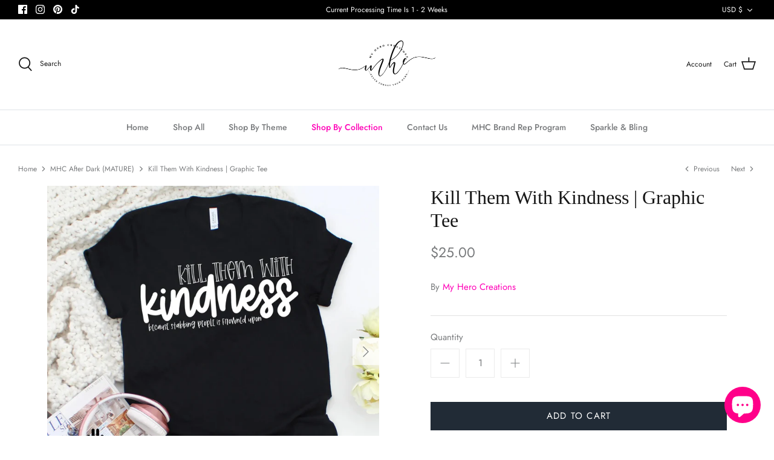

--- FILE ---
content_type: text/html; charset=utf-8
request_url: https://www.myherocreations.com/collections/for-the-salty-soul-mature/products/kill-them-with-kindness-t-shirt
body_size: 39729
content:
<!DOCTYPE html>
<html lang="en">
<head>
  <!-- Symmetry 4.11.14 -->

  <link rel="preload" href="//www.myherocreations.com/cdn/shop/t/5/assets/styles.css?v=183138399988737067511759331681" as="style">
  <meta charset="utf-8" />
<meta name="viewport" content="width=device-width,initial-scale=1.0" />
<meta http-equiv="X-UA-Compatible" content="IE=edge">

<link rel="preconnect" href="https://cdn.shopify.com" crossorigin>
<link rel="preconnect" href="https://fonts.shopify.com" crossorigin>
<link rel="preconnect" href="https://monorail-edge.shopifysvc.com"><link rel="preload" as="font" href="" type="font/woff2" crossorigin>
<link rel="preload" as="font" href="//www.myherocreations.com/cdn/fonts/jost/jost_n4.d47a1b6347ce4a4c9f437608011273009d91f2b7.woff2" type="font/woff2" crossorigin>
<link rel="preload" as="font" href="//www.myherocreations.com/cdn/fonts/jost/jost_n5.7c8497861ffd15f4e1284cd221f14658b0e95d61.woff2" type="font/woff2" crossorigin>
<link rel="preload" as="font" href="//www.myherocreations.com/cdn/fonts/jost/jost_n4.d47a1b6347ce4a4c9f437608011273009d91f2b7.woff2" type="font/woff2" crossorigin><link rel="preload" as="font" href="//www.myherocreations.com/cdn/fonts/jost/jost_n7.921dc18c13fa0b0c94c5e2517ffe06139c3615a3.woff2" type="font/woff2" crossorigin><link rel="preload" as="font" href="//www.myherocreations.com/cdn/fonts/jost/jost_i4.b690098389649750ada222b9763d55796c5283a5.woff2" type="font/woff2" crossorigin><link rel="preload" as="font" href="//www.myherocreations.com/cdn/fonts/jost/jost_i7.d8201b854e41e19d7ed9b1a31fe4fe71deea6d3f.woff2" type="font/woff2" crossorigin><link rel="preload" href="//www.myherocreations.com/cdn/shop/t/5/assets/vendor.js?v=93785879233572968171642293910" as="script">
<link rel="preload" href="//www.myherocreations.com/cdn/shop/t/5/assets/theme.js?v=147395093245609766361642293908" as="script"><link rel="canonical" href="https://www.myherocreations.com/products/kill-them-with-kindness-t-shirt" /><meta name="description" content="Graphic Tee • T-Shirt • Comfort Fit • Women&#39;s Shirt • Unisex Sizing • Women • Men • Gift Idea For Her • All Sizes • T-Shirt Graphic • Custom Shirt • Plus Sizes Available • Tee Shirt • Mother&#39;s Day Gift For Mom • Positive Vibes Tee • Positive Quote • Inspirational • Motivational Clothing • Christmas Gift • Funny T-Shirt">
  <meta name="theme-color" content="#212b36">

  <title>
    Kill Them With Kindness | Graphic Tee &ndash; My Hero Creations
  </title>

  


















<meta property="og:site_name" content="My Hero Creations">
<meta property="og:url" content="https://www.myherocreations.com/products/kill-them-with-kindness-t-shirt">
<meta property="og:title" content="Kill Them With Kindness | Graphic Tee">
<meta property="og:type" content="product">
<meta property="og:description" content="Graphic Tee • T-Shirt • Comfort Fit • Women&#39;s Shirt • Unisex Sizing • Women • Men • Gift Idea For Her • All Sizes • T-Shirt Graphic • Custom Shirt • Plus Sizes Available • Tee Shirt • Mother&#39;s Day Gift For Mom • Positive Vibes Tee • Positive Quote • Inspirational • Motivational Clothing • Christmas Gift • Funny T-Shirt"><meta property="og:image" content="http://www.myherocreations.com/cdn/shop/products/KillThemWithKindness_1200x1200.jpg?v=1629132704">
  <meta property="og:image:secure_url" content="https://www.myherocreations.com/cdn/shop/products/KillThemWithKindness_1200x1200.jpg?v=1629132704">
  <meta property="og:image:width" content="1536">
  <meta property="og:image:height" content="1536"><meta property="og:price:amount" content="25.00">
  <meta property="og:price:currency" content="USD"><meta name="twitter:card" content="summary_large_image">
<meta name="twitter:title" content="Kill Them With Kindness | Graphic Tee">
<meta name="twitter:description" content="Graphic Tee • T-Shirt • Comfort Fit • Women&#39;s Shirt • Unisex Sizing • Women • Men • Gift Idea For Her • All Sizes • T-Shirt Graphic • Custom Shirt • Plus Sizes Available • Tee Shirt • Mother&#39;s Day Gift For Mom • Positive Vibes Tee • Positive Quote • Inspirational • Motivational Clothing • Christmas Gift • Funny T-Shirt">


  <link href="//www.myherocreations.com/cdn/shop/t/5/assets/styles.css?v=183138399988737067511759331681" rel="stylesheet" type="text/css" media="all" />

  <script>
    window.theme = window.theme || {};
    theme.money_format = "${{amount}}";
    theme.strings = {
      previous: "Previous",
      next: "Next",
      addressError: "Error looking up that address",
      addressNoResults: "No results for that address",
      addressQueryLimit: "You have exceeded the Google API usage limit. Consider upgrading to a \u003ca href=\"https:\/\/developers.google.com\/maps\/premium\/usage-limits\"\u003ePremium Plan\u003c\/a\u003e.",
      authError: "There was a problem authenticating your Google Maps API Key.",
      icon_labels_left: "Left",
      icon_labels_right: "Right",
      icon_labels_down: "Down",
      icon_labels_close: "Close",
      icon_labels_plus: "Plus",
      cart_terms_confirmation: "You must agree to the terms and conditions before continuing.",
      products_listing_from: "From",
      layout_live_search_see_all: "See all results",
      products_product_add_to_cart: "Add to Cart",
      products_variant_no_stock: "Sold out",
      products_variant_non_existent: "Unavailable",
      onlyXLeft: "[[ quantity ]] in stock",
      products_product_unit_price_separator: " \/ ",
      general_navigation_menu_toggle_aria_label: "Toggle menu",
      general_accessibility_labels_close: "Close",
      products_added_notification_title: "Just added",
      products_added_notification_item: "Item",
      products_added_notification_unit_price: "Item price",
      products_added_notification_quantity: "Qty",
      products_added_notification_total_price: "Total price",
      products_added_notification_shipping_note: "Excl. shipping",
      products_added_notification_keep_shopping: "Keep Shopping",
      products_added_notification_cart: "Cart",
      products_product_adding_to_cart: "Adding",
      products_product_added_to_cart: "Added to cart",
      products_added_notification_subtotal: "Subtotal",
      products_labels_sold_out: "Sold Out",
      products_labels_sale: "Sale",
      products_labels_percent_reduction: "[[ amount ]]% off",
      products_labels_value_reduction_html: "[[ amount ]] off",
      products_product_preorder: "Pre-order",
      general_quick_search_pages: "Pages",
      general_quick_search_no_results: "Sorry, we couldn\u0026#39;t find any results",
      collections_general_see_all_subcollections: "See all..."
    };
    theme.routes = {
      search_url: '/search',
      cart_url: '/cart',
      cart_add_url: '/cart/add',
      cart_change_url: '/cart/change'
    };
    theme.settings = {
      cart_type: "page",
      quickbuy_style: "off"
    };
    document.documentElement.classList.add('js');
  </script>

  <script>window.performance && window.performance.mark && window.performance.mark('shopify.content_for_header.start');</script><meta name="google-site-verification" content="x6Clelr9T4K6aoC4iRR-LOihBUk_nd__xLdGApy5B-c">
<meta name="facebook-domain-verification" content="x48zl1ajxtlosmgb4mtjimdinhdouq">
<meta id="shopify-digital-wallet" name="shopify-digital-wallet" content="/17223407/digital_wallets/dialog">
<meta name="shopify-checkout-api-token" content="66b7aae62adce5e91cef080810eba2e4">
<link rel="alternate" hreflang="x-default" href="https://www.myherocreations.com/products/kill-them-with-kindness-t-shirt">
<link rel="alternate" hreflang="en" href="https://www.myherocreations.com/products/kill-them-with-kindness-t-shirt">
<link rel="alternate" hreflang="en-CA" href="https://www.myherocreations.com/en-ca/products/kill-them-with-kindness-t-shirt">
<link rel="alternate" type="application/json+oembed" href="https://www.myherocreations.com/products/kill-them-with-kindness-t-shirt.oembed">
<script async="async" src="/checkouts/internal/preloads.js?locale=en-US"></script>
<link rel="preconnect" href="https://shop.app" crossorigin="anonymous">
<script async="async" src="https://shop.app/checkouts/internal/preloads.js?locale=en-US&shop_id=17223407" crossorigin="anonymous"></script>
<script id="apple-pay-shop-capabilities" type="application/json">{"shopId":17223407,"countryCode":"US","currencyCode":"USD","merchantCapabilities":["supports3DS"],"merchantId":"gid:\/\/shopify\/Shop\/17223407","merchantName":"My Hero Creations","requiredBillingContactFields":["postalAddress","email"],"requiredShippingContactFields":["postalAddress","email"],"shippingType":"shipping","supportedNetworks":["visa","masterCard","amex","discover","elo","jcb"],"total":{"type":"pending","label":"My Hero Creations","amount":"1.00"},"shopifyPaymentsEnabled":true,"supportsSubscriptions":true}</script>
<script id="shopify-features" type="application/json">{"accessToken":"66b7aae62adce5e91cef080810eba2e4","betas":["rich-media-storefront-analytics"],"domain":"www.myherocreations.com","predictiveSearch":true,"shopId":17223407,"locale":"en"}</script>
<script>var Shopify = Shopify || {};
Shopify.shop = "hand-stamped.myshopify.com";
Shopify.locale = "en";
Shopify.currency = {"active":"USD","rate":"1.0"};
Shopify.country = "US";
Shopify.theme = {"name":"Updated Symmetry with WC - 2022-01-16","id":121118556238,"schema_name":"Symmetry","schema_version":"4.11.14","theme_store_id":null,"role":"main"};
Shopify.theme.handle = "null";
Shopify.theme.style = {"id":null,"handle":null};
Shopify.cdnHost = "www.myherocreations.com/cdn";
Shopify.routes = Shopify.routes || {};
Shopify.routes.root = "/";</script>
<script type="module">!function(o){(o.Shopify=o.Shopify||{}).modules=!0}(window);</script>
<script>!function(o){function n(){var o=[];function n(){o.push(Array.prototype.slice.apply(arguments))}return n.q=o,n}var t=o.Shopify=o.Shopify||{};t.loadFeatures=n(),t.autoloadFeatures=n()}(window);</script>
<script>
  window.ShopifyPay = window.ShopifyPay || {};
  window.ShopifyPay.apiHost = "shop.app\/pay";
  window.ShopifyPay.redirectState = null;
</script>
<script id="shop-js-analytics" type="application/json">{"pageType":"product"}</script>
<script defer="defer" async type="module" src="//www.myherocreations.com/cdn/shopifycloud/shop-js/modules/v2/client.init-shop-cart-sync_BN7fPSNr.en.esm.js"></script>
<script defer="defer" async type="module" src="//www.myherocreations.com/cdn/shopifycloud/shop-js/modules/v2/chunk.common_Cbph3Kss.esm.js"></script>
<script defer="defer" async type="module" src="//www.myherocreations.com/cdn/shopifycloud/shop-js/modules/v2/chunk.modal_DKumMAJ1.esm.js"></script>
<script type="module">
  await import("//www.myherocreations.com/cdn/shopifycloud/shop-js/modules/v2/client.init-shop-cart-sync_BN7fPSNr.en.esm.js");
await import("//www.myherocreations.com/cdn/shopifycloud/shop-js/modules/v2/chunk.common_Cbph3Kss.esm.js");
await import("//www.myherocreations.com/cdn/shopifycloud/shop-js/modules/v2/chunk.modal_DKumMAJ1.esm.js");

  window.Shopify.SignInWithShop?.initShopCartSync?.({"fedCMEnabled":true,"windoidEnabled":true});

</script>
<script defer="defer" async type="module" src="//www.myherocreations.com/cdn/shopifycloud/shop-js/modules/v2/client.payment-terms_BxzfvcZJ.en.esm.js"></script>
<script defer="defer" async type="module" src="//www.myherocreations.com/cdn/shopifycloud/shop-js/modules/v2/chunk.common_Cbph3Kss.esm.js"></script>
<script defer="defer" async type="module" src="//www.myherocreations.com/cdn/shopifycloud/shop-js/modules/v2/chunk.modal_DKumMAJ1.esm.js"></script>
<script type="module">
  await import("//www.myherocreations.com/cdn/shopifycloud/shop-js/modules/v2/client.payment-terms_BxzfvcZJ.en.esm.js");
await import("//www.myherocreations.com/cdn/shopifycloud/shop-js/modules/v2/chunk.common_Cbph3Kss.esm.js");
await import("//www.myherocreations.com/cdn/shopifycloud/shop-js/modules/v2/chunk.modal_DKumMAJ1.esm.js");

  
</script>
<script>
  window.Shopify = window.Shopify || {};
  if (!window.Shopify.featureAssets) window.Shopify.featureAssets = {};
  window.Shopify.featureAssets['shop-js'] = {"shop-cart-sync":["modules/v2/client.shop-cart-sync_CJVUk8Jm.en.esm.js","modules/v2/chunk.common_Cbph3Kss.esm.js","modules/v2/chunk.modal_DKumMAJ1.esm.js"],"init-fed-cm":["modules/v2/client.init-fed-cm_7Fvt41F4.en.esm.js","modules/v2/chunk.common_Cbph3Kss.esm.js","modules/v2/chunk.modal_DKumMAJ1.esm.js"],"init-shop-email-lookup-coordinator":["modules/v2/client.init-shop-email-lookup-coordinator_Cc088_bR.en.esm.js","modules/v2/chunk.common_Cbph3Kss.esm.js","modules/v2/chunk.modal_DKumMAJ1.esm.js"],"init-windoid":["modules/v2/client.init-windoid_hPopwJRj.en.esm.js","modules/v2/chunk.common_Cbph3Kss.esm.js","modules/v2/chunk.modal_DKumMAJ1.esm.js"],"shop-button":["modules/v2/client.shop-button_B0jaPSNF.en.esm.js","modules/v2/chunk.common_Cbph3Kss.esm.js","modules/v2/chunk.modal_DKumMAJ1.esm.js"],"shop-cash-offers":["modules/v2/client.shop-cash-offers_DPIskqss.en.esm.js","modules/v2/chunk.common_Cbph3Kss.esm.js","modules/v2/chunk.modal_DKumMAJ1.esm.js"],"shop-toast-manager":["modules/v2/client.shop-toast-manager_CK7RT69O.en.esm.js","modules/v2/chunk.common_Cbph3Kss.esm.js","modules/v2/chunk.modal_DKumMAJ1.esm.js"],"init-shop-cart-sync":["modules/v2/client.init-shop-cart-sync_BN7fPSNr.en.esm.js","modules/v2/chunk.common_Cbph3Kss.esm.js","modules/v2/chunk.modal_DKumMAJ1.esm.js"],"init-customer-accounts-sign-up":["modules/v2/client.init-customer-accounts-sign-up_CfPf4CXf.en.esm.js","modules/v2/client.shop-login-button_DeIztwXF.en.esm.js","modules/v2/chunk.common_Cbph3Kss.esm.js","modules/v2/chunk.modal_DKumMAJ1.esm.js"],"pay-button":["modules/v2/client.pay-button_CgIwFSYN.en.esm.js","modules/v2/chunk.common_Cbph3Kss.esm.js","modules/v2/chunk.modal_DKumMAJ1.esm.js"],"init-customer-accounts":["modules/v2/client.init-customer-accounts_DQ3x16JI.en.esm.js","modules/v2/client.shop-login-button_DeIztwXF.en.esm.js","modules/v2/chunk.common_Cbph3Kss.esm.js","modules/v2/chunk.modal_DKumMAJ1.esm.js"],"avatar":["modules/v2/client.avatar_BTnouDA3.en.esm.js"],"init-shop-for-new-customer-accounts":["modules/v2/client.init-shop-for-new-customer-accounts_CsZy_esa.en.esm.js","modules/v2/client.shop-login-button_DeIztwXF.en.esm.js","modules/v2/chunk.common_Cbph3Kss.esm.js","modules/v2/chunk.modal_DKumMAJ1.esm.js"],"shop-follow-button":["modules/v2/client.shop-follow-button_BRMJjgGd.en.esm.js","modules/v2/chunk.common_Cbph3Kss.esm.js","modules/v2/chunk.modal_DKumMAJ1.esm.js"],"checkout-modal":["modules/v2/client.checkout-modal_B9Drz_yf.en.esm.js","modules/v2/chunk.common_Cbph3Kss.esm.js","modules/v2/chunk.modal_DKumMAJ1.esm.js"],"shop-login-button":["modules/v2/client.shop-login-button_DeIztwXF.en.esm.js","modules/v2/chunk.common_Cbph3Kss.esm.js","modules/v2/chunk.modal_DKumMAJ1.esm.js"],"lead-capture":["modules/v2/client.lead-capture_DXYzFM3R.en.esm.js","modules/v2/chunk.common_Cbph3Kss.esm.js","modules/v2/chunk.modal_DKumMAJ1.esm.js"],"shop-login":["modules/v2/client.shop-login_CA5pJqmO.en.esm.js","modules/v2/chunk.common_Cbph3Kss.esm.js","modules/v2/chunk.modal_DKumMAJ1.esm.js"],"payment-terms":["modules/v2/client.payment-terms_BxzfvcZJ.en.esm.js","modules/v2/chunk.common_Cbph3Kss.esm.js","modules/v2/chunk.modal_DKumMAJ1.esm.js"]};
</script>
<script>(function() {
  var isLoaded = false;
  function asyncLoad() {
    if (isLoaded) return;
    isLoaded = true;
    var urls = ["https:\/\/chimpstatic.com\/mcjs-connected\/js\/users\/d53baad37fde2379e1aaa2299\/94b803e9a6e3c986a3da2f4cd.js?shop=hand-stamped.myshopify.com","https:\/\/sales.saio.io\/timer_scripts?shop=hand-stamped.myshopify.com"];
    for (var i = 0; i < urls.length; i++) {
      var s = document.createElement('script');
      s.type = 'text/javascript';
      s.async = true;
      s.src = urls[i];
      var x = document.getElementsByTagName('script')[0];
      x.parentNode.insertBefore(s, x);
    }
  };
  if(window.attachEvent) {
    window.attachEvent('onload', asyncLoad);
  } else {
    window.addEventListener('load', asyncLoad, false);
  }
})();</script>
<script id="__st">var __st={"a":17223407,"offset":-25200,"reqid":"fc829bc2-cf42-4435-913f-5d56613d3c42-1769731077","pageurl":"www.myherocreations.com\/collections\/for-the-salty-soul-mature\/products\/kill-them-with-kindness-t-shirt","u":"8cf9b70d1693","p":"product","rtyp":"product","rid":6635781587022};</script>
<script>window.ShopifyPaypalV4VisibilityTracking = true;</script>
<script id="captcha-bootstrap">!function(){'use strict';const t='contact',e='account',n='new_comment',o=[[t,t],['blogs',n],['comments',n],[t,'customer']],c=[[e,'customer_login'],[e,'guest_login'],[e,'recover_customer_password'],[e,'create_customer']],r=t=>t.map((([t,e])=>`form[action*='/${t}']:not([data-nocaptcha='true']) input[name='form_type'][value='${e}']`)).join(','),a=t=>()=>t?[...document.querySelectorAll(t)].map((t=>t.form)):[];function s(){const t=[...o],e=r(t);return a(e)}const i='password',u='form_key',d=['recaptcha-v3-token','g-recaptcha-response','h-captcha-response',i],f=()=>{try{return window.sessionStorage}catch{return}},m='__shopify_v',_=t=>t.elements[u];function p(t,e,n=!1){try{const o=window.sessionStorage,c=JSON.parse(o.getItem(e)),{data:r}=function(t){const{data:e,action:n}=t;return t[m]||n?{data:e,action:n}:{data:t,action:n}}(c);for(const[e,n]of Object.entries(r))t.elements[e]&&(t.elements[e].value=n);n&&o.removeItem(e)}catch(o){console.error('form repopulation failed',{error:o})}}const l='form_type',E='cptcha';function T(t){t.dataset[E]=!0}const w=window,h=w.document,L='Shopify',v='ce_forms',y='captcha';let A=!1;((t,e)=>{const n=(g='f06e6c50-85a8-45c8-87d0-21a2b65856fe',I='https://cdn.shopify.com/shopifycloud/storefront-forms-hcaptcha/ce_storefront_forms_captcha_hcaptcha.v1.5.2.iife.js',D={infoText:'Protected by hCaptcha',privacyText:'Privacy',termsText:'Terms'},(t,e,n)=>{const o=w[L][v],c=o.bindForm;if(c)return c(t,g,e,D).then(n);var r;o.q.push([[t,g,e,D],n]),r=I,A||(h.body.append(Object.assign(h.createElement('script'),{id:'captcha-provider',async:!0,src:r})),A=!0)});var g,I,D;w[L]=w[L]||{},w[L][v]=w[L][v]||{},w[L][v].q=[],w[L][y]=w[L][y]||{},w[L][y].protect=function(t,e){n(t,void 0,e),T(t)},Object.freeze(w[L][y]),function(t,e,n,w,h,L){const[v,y,A,g]=function(t,e,n){const i=e?o:[],u=t?c:[],d=[...i,...u],f=r(d),m=r(i),_=r(d.filter((([t,e])=>n.includes(e))));return[a(f),a(m),a(_),s()]}(w,h,L),I=t=>{const e=t.target;return e instanceof HTMLFormElement?e:e&&e.form},D=t=>v().includes(t);t.addEventListener('submit',(t=>{const e=I(t);if(!e)return;const n=D(e)&&!e.dataset.hcaptchaBound&&!e.dataset.recaptchaBound,o=_(e),c=g().includes(e)&&(!o||!o.value);(n||c)&&t.preventDefault(),c&&!n&&(function(t){try{if(!f())return;!function(t){const e=f();if(!e)return;const n=_(t);if(!n)return;const o=n.value;o&&e.removeItem(o)}(t);const e=Array.from(Array(32),(()=>Math.random().toString(36)[2])).join('');!function(t,e){_(t)||t.append(Object.assign(document.createElement('input'),{type:'hidden',name:u})),t.elements[u].value=e}(t,e),function(t,e){const n=f();if(!n)return;const o=[...t.querySelectorAll(`input[type='${i}']`)].map((({name:t})=>t)),c=[...d,...o],r={};for(const[a,s]of new FormData(t).entries())c.includes(a)||(r[a]=s);n.setItem(e,JSON.stringify({[m]:1,action:t.action,data:r}))}(t,e)}catch(e){console.error('failed to persist form',e)}}(e),e.submit())}));const S=(t,e)=>{t&&!t.dataset[E]&&(n(t,e.some((e=>e===t))),T(t))};for(const o of['focusin','change'])t.addEventListener(o,(t=>{const e=I(t);D(e)&&S(e,y())}));const B=e.get('form_key'),M=e.get(l),P=B&&M;t.addEventListener('DOMContentLoaded',(()=>{const t=y();if(P)for(const e of t)e.elements[l].value===M&&p(e,B);[...new Set([...A(),...v().filter((t=>'true'===t.dataset.shopifyCaptcha))])].forEach((e=>S(e,t)))}))}(h,new URLSearchParams(w.location.search),n,t,e,['guest_login'])})(!0,!0)}();</script>
<script integrity="sha256-4kQ18oKyAcykRKYeNunJcIwy7WH5gtpwJnB7kiuLZ1E=" data-source-attribution="shopify.loadfeatures" defer="defer" src="//www.myherocreations.com/cdn/shopifycloud/storefront/assets/storefront/load_feature-a0a9edcb.js" crossorigin="anonymous"></script>
<script crossorigin="anonymous" defer="defer" src="//www.myherocreations.com/cdn/shopifycloud/storefront/assets/shopify_pay/storefront-65b4c6d7.js?v=20250812"></script>
<script data-source-attribution="shopify.dynamic_checkout.dynamic.init">var Shopify=Shopify||{};Shopify.PaymentButton=Shopify.PaymentButton||{isStorefrontPortableWallets:!0,init:function(){window.Shopify.PaymentButton.init=function(){};var t=document.createElement("script");t.src="https://www.myherocreations.com/cdn/shopifycloud/portable-wallets/latest/portable-wallets.en.js",t.type="module",document.head.appendChild(t)}};
</script>
<script data-source-attribution="shopify.dynamic_checkout.buyer_consent">
  function portableWalletsHideBuyerConsent(e){var t=document.getElementById("shopify-buyer-consent"),n=document.getElementById("shopify-subscription-policy-button");t&&n&&(t.classList.add("hidden"),t.setAttribute("aria-hidden","true"),n.removeEventListener("click",e))}function portableWalletsShowBuyerConsent(e){var t=document.getElementById("shopify-buyer-consent"),n=document.getElementById("shopify-subscription-policy-button");t&&n&&(t.classList.remove("hidden"),t.removeAttribute("aria-hidden"),n.addEventListener("click",e))}window.Shopify?.PaymentButton&&(window.Shopify.PaymentButton.hideBuyerConsent=portableWalletsHideBuyerConsent,window.Shopify.PaymentButton.showBuyerConsent=portableWalletsShowBuyerConsent);
</script>
<script data-source-attribution="shopify.dynamic_checkout.cart.bootstrap">document.addEventListener("DOMContentLoaded",(function(){function t(){return document.querySelector("shopify-accelerated-checkout-cart, shopify-accelerated-checkout")}if(t())Shopify.PaymentButton.init();else{new MutationObserver((function(e,n){t()&&(Shopify.PaymentButton.init(),n.disconnect())})).observe(document.body,{childList:!0,subtree:!0})}}));
</script>
<link id="shopify-accelerated-checkout-styles" rel="stylesheet" media="screen" href="https://www.myherocreations.com/cdn/shopifycloud/portable-wallets/latest/accelerated-checkout-backwards-compat.css" crossorigin="anonymous">
<style id="shopify-accelerated-checkout-cart">
        #shopify-buyer-consent {
  margin-top: 1em;
  display: inline-block;
  width: 100%;
}

#shopify-buyer-consent.hidden {
  display: none;
}

#shopify-subscription-policy-button {
  background: none;
  border: none;
  padding: 0;
  text-decoration: underline;
  font-size: inherit;
  cursor: pointer;
}

#shopify-subscription-policy-button::before {
  box-shadow: none;
}

      </style>
<script id="sections-script" data-sections="product-recommendations" defer="defer" src="//www.myherocreations.com/cdn/shop/t/5/compiled_assets/scripts.js?v=520"></script>
<script>window.performance && window.performance.mark && window.performance.mark('shopify.content_for_header.end');</script>
<script src="https://cdn-zeptoapps.com/product-personalizer/pplr_common.js" type="text/javascript"></script><!-- BEGIN app block: shopify://apps/zepto-product-personalizer/blocks/product_personalizer_main/7411210d-7b32-4c09-9455-e129e3be4729 --><!-- BEGIN app snippet: product-personalizer -->



  
 
 


<style>.pplr_add_to_cart{display:none !important;}</style><div id="pplr-6635781587022" data-id="6635781587022" class="product-personalizer" data-handle="kill-them-with-kindness-t-shirt"></div>
  
<script type='text/javascript'>
  window.pplr_variant_product = [];
  
  
  
  
  window.pplr_inv_product = [];
   
  if (typeof product_personalizer == 'undefined') {
  var product_personalizer = {"cstmfy_req":"1"};
  }
  if (typeof pplr_product == 'undefined') {
    var pplr_product = {"id":6635781587022,"title":"Kill Them With Kindness | Graphic Tee","handle":"kill-them-with-kindness-t-shirt","description":"\u003cp\u003e\u003cspan\u003eOur graphic tee is the perfect mix of softness and style. It will quickly become one of your favorite shirts to p\u003c\/span\u003e\u003cspan\u003eair with jeans or leggings for a comfy cute look. You can always throw on a flannel or jacket \u0026amp; heels to instantly dress it up! No matter which way you style your new tee, you are sure to love the super-soft, high-quality feel.\u003c\/span\u003e  \u003c\/p\u003e\n\u003cp\u003e\u003cstrong\u003eFit and Details:\u003c\/strong\u003e\u003c\/p\u003e\n\u003cul\u003e\n\u003cli\u003eSuper soft tee\u003c\/li\u003e\n\u003cli\u003eAdult Unisex sizing, with a loose fit\u003c\/li\u003e\n\u003cli\u003eOrder your normal size for a loose fit, or we recommend ordering a SIZE DOWN if you prefer a semi-fitted look\u003c\/li\u003e\n\u003cli\u003ePlease see images for measurements\u003c\/li\u003e\n\u003cli\u003ePLEASE NOTE: Dark prints will not show on dark colors, and white prints will not show on light colors.\u003c\/li\u003e\n\u003c\/ul\u003e\n\u003cp\u003eQuantity: ONE Graphic Tee (decorations or accessories pictured are NOT included)\u003c\/p\u003e\n\u003cul\u003e\u003c\/ul\u003e\n\u003cp\u003e\u003cb\u003eIMPORTANT\u003c\/b\u003e\u003cb\u003e:\u003c\/b\u003e\u003cspan\u003e \u003c\/span\u003e\u003c\/p\u003e\n\u003cul\u003e\n\u003cli\u003ePhotos are mock ups of the actual shirt\u003c\/li\u003e\n\u003cli\u003eThis listing is for the shirt only!\u003c\/li\u003e\n\u003cli\u003eShirt and graphic colors may vary slightly due to lighting and computer monitor settings. \u003cspan\u003eDue to the many variations in monitors and browsers, colors may appear different on different monitors. Computer monitors are not all calibrated equally and color reproduction on the Internet is not precise.\u003c\/span\u003e\n\u003c\/li\u003e\n\u003c\/ul\u003e\n\u003cp\u003eEach shirt is made to order. Due to the custom nature of the product (design, size, shirt style, and color), \u003cstrong\u003eNO returns, exchanges, or cancellations are accepted\u003c\/strong\u003e. If you have questions about sizing or shirt colors, please ask before ordering! I may be able to find a different color of shirt in the size needed; however, this would need to be confirmed via email before ordering.\u003c\/p\u003e","published_at":"2022-05-19T09:37:11-06:00","created_at":"2021-08-16T10:51:28-06:00","vendor":"My Hero Creations","type":"Graphic Tee","tags":["MATURE","Mom","T-Shirt"],"price":2500,"price_min":2500,"price_max":2500,"available":true,"price_varies":false,"compare_at_price":null,"compare_at_price_min":0,"compare_at_price_max":0,"compare_at_price_varies":false,"variants":[{"id":39462115082318,"title":"Default Title","option1":"Default Title","option2":null,"option3":null,"sku":"SCA-KILLTHEMWITHKINDNESS","requires_shipping":true,"taxable":true,"featured_image":null,"available":true,"name":"Kill Them With Kindness | Graphic Tee","public_title":null,"options":["Default Title"],"price":2500,"weight":0,"compare_at_price":null,"inventory_quantity":11,"inventory_management":"shopify","inventory_policy":"deny","barcode":null,"requires_selling_plan":false,"selling_plan_allocations":[]}],"images":["\/\/www.myherocreations.com\/cdn\/shop\/products\/KillThemWithKindness.jpg?v=1629132704","\/\/www.myherocreations.com\/cdn\/shop\/files\/MHCAvailableT-ShirtColors_ca9081bc-ad30-4340-96ab-aedfd0270c8e.jpg?v=1700709314"],"featured_image":"\/\/www.myherocreations.com\/cdn\/shop\/products\/KillThemWithKindness.jpg?v=1629132704","options":["Title"],"media":[{"alt":null,"id":20795785773134,"position":1,"preview_image":{"aspect_ratio":1.0,"height":1536,"width":1536,"src":"\/\/www.myherocreations.com\/cdn\/shop\/products\/KillThemWithKindness.jpg?v=1629132704"},"aspect_ratio":1.0,"height":1536,"media_type":"image","src":"\/\/www.myherocreations.com\/cdn\/shop\/products\/KillThemWithKindness.jpg?v=1629132704","width":1536},{"alt":null,"id":35605878440244,"position":2,"preview_image":{"aspect_ratio":1.25,"height":2880,"width":3600,"src":"\/\/www.myherocreations.com\/cdn\/shop\/files\/MHCAvailableT-ShirtColors_ca9081bc-ad30-4340-96ab-aedfd0270c8e.jpg?v=1700709314"},"aspect_ratio":1.25,"height":2880,"media_type":"image","src":"\/\/www.myherocreations.com\/cdn\/shop\/files\/MHCAvailableT-ShirtColors_ca9081bc-ad30-4340-96ab-aedfd0270c8e.jpg?v=1700709314","width":3600}],"requires_selling_plan":false,"selling_plan_groups":[],"content":"\u003cp\u003e\u003cspan\u003eOur graphic tee is the perfect mix of softness and style. It will quickly become one of your favorite shirts to p\u003c\/span\u003e\u003cspan\u003eair with jeans or leggings for a comfy cute look. You can always throw on a flannel or jacket \u0026amp; heels to instantly dress it up! No matter which way you style your new tee, you are sure to love the super-soft, high-quality feel.\u003c\/span\u003e  \u003c\/p\u003e\n\u003cp\u003e\u003cstrong\u003eFit and Details:\u003c\/strong\u003e\u003c\/p\u003e\n\u003cul\u003e\n\u003cli\u003eSuper soft tee\u003c\/li\u003e\n\u003cli\u003eAdult Unisex sizing, with a loose fit\u003c\/li\u003e\n\u003cli\u003eOrder your normal size for a loose fit, or we recommend ordering a SIZE DOWN if you prefer a semi-fitted look\u003c\/li\u003e\n\u003cli\u003ePlease see images for measurements\u003c\/li\u003e\n\u003cli\u003ePLEASE NOTE: Dark prints will not show on dark colors, and white prints will not show on light colors.\u003c\/li\u003e\n\u003c\/ul\u003e\n\u003cp\u003eQuantity: ONE Graphic Tee (decorations or accessories pictured are NOT included)\u003c\/p\u003e\n\u003cul\u003e\u003c\/ul\u003e\n\u003cp\u003e\u003cb\u003eIMPORTANT\u003c\/b\u003e\u003cb\u003e:\u003c\/b\u003e\u003cspan\u003e \u003c\/span\u003e\u003c\/p\u003e\n\u003cul\u003e\n\u003cli\u003ePhotos are mock ups of the actual shirt\u003c\/li\u003e\n\u003cli\u003eThis listing is for the shirt only!\u003c\/li\u003e\n\u003cli\u003eShirt and graphic colors may vary slightly due to lighting and computer monitor settings. \u003cspan\u003eDue to the many variations in monitors and browsers, colors may appear different on different monitors. Computer monitors are not all calibrated equally and color reproduction on the Internet is not precise.\u003c\/span\u003e\n\u003c\/li\u003e\n\u003c\/ul\u003e\n\u003cp\u003eEach shirt is made to order. Due to the custom nature of the product (design, size, shirt style, and color), \u003cstrong\u003eNO returns, exchanges, or cancellations are accepted\u003c\/strong\u003e. If you have questions about sizing or shirt colors, please ask before ordering! I may be able to find a different color of shirt in the size needed; however, this would need to be confirmed via email before ordering.\u003c\/p\u003e"};
  }
  if (typeof pplr_shop_currency == 'undefined') {
  var pplr_shop_currency = "USD";
  }
  if (typeof pplr_enabled_currencies_size == 'undefined') {
    var pplr_enabled_currencies_size = 2;
  }
  if (typeof pplr_money_formate == 'undefined') {
  var pplr_money_formate = "${{amount}}";
  }
  if (typeof pplr_script_loaded == "undefined") {
    var pplr_script_loaded = true;
    var loadScript_p = function(url, callback) {
    var script = document.createElement("script")
    script.type = "text/javascript";
    script.setAttribute("defer", "defer");
    if (script.readyState) {
      script.onreadystatechange = function() {
        if (script.readyState == "loaded" ||
            script.readyState == "complete") {
          script.onreadystatechange = null;
          callback();
        }
      };
    } else {
      script.onload = function() {
        callback();
      };
    }
    script.src = url;
    document.getElementsByTagName("head")[0].appendChild(script);
  };
  if(product_personalizer['cstmfy_req']>0){
      loadScript_p('//cdn-zeptoapps.com/product-personalizer/canvas-script.php?shop=hand-stamped.myshopify.com&prid=6635781587022&kkr=tomato', function() {})
    }
  }
</script>

<!-- END app snippet -->
<!-- BEGIN app snippet: zepto_common --><script>
var pplr_cart = {"note":null,"attributes":{},"original_total_price":0,"total_price":0,"total_discount":0,"total_weight":0.0,"item_count":0,"items":[],"requires_shipping":false,"currency":"USD","items_subtotal_price":0,"cart_level_discount_applications":[],"checkout_charge_amount":0};
var pplr_shop_currency = "USD";
var pplr_enabled_currencies_size = 2;
var pplr_money_formate = "${{amount}}";
var pplr_manual_theme_selector=null;
</script>
<script defer src="//cdn-zeptoapps.com/product-personalizer/pplr_common.js?v=29" ></script><!-- END app snippet -->

<!-- END app block --><script src="https://cdn.shopify.com/extensions/e8878072-2f6b-4e89-8082-94b04320908d/inbox-1254/assets/inbox-chat-loader.js" type="text/javascript" defer="defer"></script>
<link href="https://monorail-edge.shopifysvc.com" rel="dns-prefetch">
<script>(function(){if ("sendBeacon" in navigator && "performance" in window) {try {var session_token_from_headers = performance.getEntriesByType('navigation')[0].serverTiming.find(x => x.name == '_s').description;} catch {var session_token_from_headers = undefined;}var session_cookie_matches = document.cookie.match(/_shopify_s=([^;]*)/);var session_token_from_cookie = session_cookie_matches && session_cookie_matches.length === 2 ? session_cookie_matches[1] : "";var session_token = session_token_from_headers || session_token_from_cookie || "";function handle_abandonment_event(e) {var entries = performance.getEntries().filter(function(entry) {return /monorail-edge.shopifysvc.com/.test(entry.name);});if (!window.abandonment_tracked && entries.length === 0) {window.abandonment_tracked = true;var currentMs = Date.now();var navigation_start = performance.timing.navigationStart;var payload = {shop_id: 17223407,url: window.location.href,navigation_start,duration: currentMs - navigation_start,session_token,page_type: "product"};window.navigator.sendBeacon("https://monorail-edge.shopifysvc.com/v1/produce", JSON.stringify({schema_id: "online_store_buyer_site_abandonment/1.1",payload: payload,metadata: {event_created_at_ms: currentMs,event_sent_at_ms: currentMs}}));}}window.addEventListener('pagehide', handle_abandonment_event);}}());</script>
<script id="web-pixels-manager-setup">(function e(e,d,r,n,o){if(void 0===o&&(o={}),!Boolean(null===(a=null===(i=window.Shopify)||void 0===i?void 0:i.analytics)||void 0===a?void 0:a.replayQueue)){var i,a;window.Shopify=window.Shopify||{};var t=window.Shopify;t.analytics=t.analytics||{};var s=t.analytics;s.replayQueue=[],s.publish=function(e,d,r){return s.replayQueue.push([e,d,r]),!0};try{self.performance.mark("wpm:start")}catch(e){}var l=function(){var e={modern:/Edge?\/(1{2}[4-9]|1[2-9]\d|[2-9]\d{2}|\d{4,})\.\d+(\.\d+|)|Firefox\/(1{2}[4-9]|1[2-9]\d|[2-9]\d{2}|\d{4,})\.\d+(\.\d+|)|Chrom(ium|e)\/(9{2}|\d{3,})\.\d+(\.\d+|)|(Maci|X1{2}).+ Version\/(15\.\d+|(1[6-9]|[2-9]\d|\d{3,})\.\d+)([,.]\d+|)( \(\w+\)|)( Mobile\/\w+|) Safari\/|Chrome.+OPR\/(9{2}|\d{3,})\.\d+\.\d+|(CPU[ +]OS|iPhone[ +]OS|CPU[ +]iPhone|CPU IPhone OS|CPU iPad OS)[ +]+(15[._]\d+|(1[6-9]|[2-9]\d|\d{3,})[._]\d+)([._]\d+|)|Android:?[ /-](13[3-9]|1[4-9]\d|[2-9]\d{2}|\d{4,})(\.\d+|)(\.\d+|)|Android.+Firefox\/(13[5-9]|1[4-9]\d|[2-9]\d{2}|\d{4,})\.\d+(\.\d+|)|Android.+Chrom(ium|e)\/(13[3-9]|1[4-9]\d|[2-9]\d{2}|\d{4,})\.\d+(\.\d+|)|SamsungBrowser\/([2-9]\d|\d{3,})\.\d+/,legacy:/Edge?\/(1[6-9]|[2-9]\d|\d{3,})\.\d+(\.\d+|)|Firefox\/(5[4-9]|[6-9]\d|\d{3,})\.\d+(\.\d+|)|Chrom(ium|e)\/(5[1-9]|[6-9]\d|\d{3,})\.\d+(\.\d+|)([\d.]+$|.*Safari\/(?![\d.]+ Edge\/[\d.]+$))|(Maci|X1{2}).+ Version\/(10\.\d+|(1[1-9]|[2-9]\d|\d{3,})\.\d+)([,.]\d+|)( \(\w+\)|)( Mobile\/\w+|) Safari\/|Chrome.+OPR\/(3[89]|[4-9]\d|\d{3,})\.\d+\.\d+|(CPU[ +]OS|iPhone[ +]OS|CPU[ +]iPhone|CPU IPhone OS|CPU iPad OS)[ +]+(10[._]\d+|(1[1-9]|[2-9]\d|\d{3,})[._]\d+)([._]\d+|)|Android:?[ /-](13[3-9]|1[4-9]\d|[2-9]\d{2}|\d{4,})(\.\d+|)(\.\d+|)|Mobile Safari.+OPR\/([89]\d|\d{3,})\.\d+\.\d+|Android.+Firefox\/(13[5-9]|1[4-9]\d|[2-9]\d{2}|\d{4,})\.\d+(\.\d+|)|Android.+Chrom(ium|e)\/(13[3-9]|1[4-9]\d|[2-9]\d{2}|\d{4,})\.\d+(\.\d+|)|Android.+(UC? ?Browser|UCWEB|U3)[ /]?(15\.([5-9]|\d{2,})|(1[6-9]|[2-9]\d|\d{3,})\.\d+)\.\d+|SamsungBrowser\/(5\.\d+|([6-9]|\d{2,})\.\d+)|Android.+MQ{2}Browser\/(14(\.(9|\d{2,})|)|(1[5-9]|[2-9]\d|\d{3,})(\.\d+|))(\.\d+|)|K[Aa][Ii]OS\/(3\.\d+|([4-9]|\d{2,})\.\d+)(\.\d+|)/},d=e.modern,r=e.legacy,n=navigator.userAgent;return n.match(d)?"modern":n.match(r)?"legacy":"unknown"}(),u="modern"===l?"modern":"legacy",c=(null!=n?n:{modern:"",legacy:""})[u],f=function(e){return[e.baseUrl,"/wpm","/b",e.hashVersion,"modern"===e.buildTarget?"m":"l",".js"].join("")}({baseUrl:d,hashVersion:r,buildTarget:u}),m=function(e){var d=e.version,r=e.bundleTarget,n=e.surface,o=e.pageUrl,i=e.monorailEndpoint;return{emit:function(e){var a=e.status,t=e.errorMsg,s=(new Date).getTime(),l=JSON.stringify({metadata:{event_sent_at_ms:s},events:[{schema_id:"web_pixels_manager_load/3.1",payload:{version:d,bundle_target:r,page_url:o,status:a,surface:n,error_msg:t},metadata:{event_created_at_ms:s}}]});if(!i)return console&&console.warn&&console.warn("[Web Pixels Manager] No Monorail endpoint provided, skipping logging."),!1;try{return self.navigator.sendBeacon.bind(self.navigator)(i,l)}catch(e){}var u=new XMLHttpRequest;try{return u.open("POST",i,!0),u.setRequestHeader("Content-Type","text/plain"),u.send(l),!0}catch(e){return console&&console.warn&&console.warn("[Web Pixels Manager] Got an unhandled error while logging to Monorail."),!1}}}}({version:r,bundleTarget:l,surface:e.surface,pageUrl:self.location.href,monorailEndpoint:e.monorailEndpoint});try{o.browserTarget=l,function(e){var d=e.src,r=e.async,n=void 0===r||r,o=e.onload,i=e.onerror,a=e.sri,t=e.scriptDataAttributes,s=void 0===t?{}:t,l=document.createElement("script"),u=document.querySelector("head"),c=document.querySelector("body");if(l.async=n,l.src=d,a&&(l.integrity=a,l.crossOrigin="anonymous"),s)for(var f in s)if(Object.prototype.hasOwnProperty.call(s,f))try{l.dataset[f]=s[f]}catch(e){}if(o&&l.addEventListener("load",o),i&&l.addEventListener("error",i),u)u.appendChild(l);else{if(!c)throw new Error("Did not find a head or body element to append the script");c.appendChild(l)}}({src:f,async:!0,onload:function(){if(!function(){var e,d;return Boolean(null===(d=null===(e=window.Shopify)||void 0===e?void 0:e.analytics)||void 0===d?void 0:d.initialized)}()){var d=window.webPixelsManager.init(e)||void 0;if(d){var r=window.Shopify.analytics;r.replayQueue.forEach((function(e){var r=e[0],n=e[1],o=e[2];d.publishCustomEvent(r,n,o)})),r.replayQueue=[],r.publish=d.publishCustomEvent,r.visitor=d.visitor,r.initialized=!0}}},onerror:function(){return m.emit({status:"failed",errorMsg:"".concat(f," has failed to load")})},sri:function(e){var d=/^sha384-[A-Za-z0-9+/=]+$/;return"string"==typeof e&&d.test(e)}(c)?c:"",scriptDataAttributes:o}),m.emit({status:"loading"})}catch(e){m.emit({status:"failed",errorMsg:(null==e?void 0:e.message)||"Unknown error"})}}})({shopId: 17223407,storefrontBaseUrl: "https://www.myherocreations.com",extensionsBaseUrl: "https://extensions.shopifycdn.com/cdn/shopifycloud/web-pixels-manager",monorailEndpoint: "https://monorail-edge.shopifysvc.com/unstable/produce_batch",surface: "storefront-renderer",enabledBetaFlags: ["2dca8a86"],webPixelsConfigList: [{"id":"887030068","configuration":"{\"accountID\":\"1003485\"}","eventPayloadVersion":"v1","runtimeContext":"STRICT","scriptVersion":"e5415de3b1f4931ae4765bb1d70232e8","type":"APP","apiClientId":5043673,"privacyPurposes":["ANALYTICS","MARKETING","SALE_OF_DATA"],"dataSharingAdjustments":{"protectedCustomerApprovalScopes":["read_customer_personal_data"]}},{"id":"822837556","configuration":"{\"publicKey\":\"pub_0de568b9c74832caf1cf\",\"apiUrl\":\"https:\\\/\\\/tracking.refersion.com\"}","eventPayloadVersion":"v1","runtimeContext":"STRICT","scriptVersion":"fc613ead769f4216105c8d0d9fdf5adb","type":"APP","apiClientId":147004,"privacyPurposes":["ANALYTICS","SALE_OF_DATA"],"dataSharingAdjustments":{"protectedCustomerApprovalScopes":["read_customer_email","read_customer_name","read_customer_personal_data"]}},{"id":"714768692","configuration":"{\"config\":\"{\\\"pixel_id\\\":\\\"GT-PHWWB8M\\\",\\\"target_country\\\":\\\"US\\\",\\\"gtag_events\\\":[{\\\"type\\\":\\\"purchase\\\",\\\"action_label\\\":\\\"MC-VRKNQNHWV8\\\"},{\\\"type\\\":\\\"page_view\\\",\\\"action_label\\\":\\\"MC-VRKNQNHWV8\\\"},{\\\"type\\\":\\\"view_item\\\",\\\"action_label\\\":\\\"MC-VRKNQNHWV8\\\"}],\\\"enable_monitoring_mode\\\":false}\"}","eventPayloadVersion":"v1","runtimeContext":"OPEN","scriptVersion":"b2a88bafab3e21179ed38636efcd8a93","type":"APP","apiClientId":1780363,"privacyPurposes":[],"dataSharingAdjustments":{"protectedCustomerApprovalScopes":["read_customer_address","read_customer_email","read_customer_name","read_customer_personal_data","read_customer_phone"]}},{"id":"557515060","configuration":"{\"pixelCode\":\"C3R3O085MM70LB458QO0\"}","eventPayloadVersion":"v1","runtimeContext":"STRICT","scriptVersion":"22e92c2ad45662f435e4801458fb78cc","type":"APP","apiClientId":4383523,"privacyPurposes":["ANALYTICS","MARKETING","SALE_OF_DATA"],"dataSharingAdjustments":{"protectedCustomerApprovalScopes":["read_customer_address","read_customer_email","read_customer_name","read_customer_personal_data","read_customer_phone"]}},{"id":"353042740","configuration":"{\"pixel_id\":\"739983433551088\",\"pixel_type\":\"facebook_pixel\",\"metaapp_system_user_token\":\"-\"}","eventPayloadVersion":"v1","runtimeContext":"OPEN","scriptVersion":"ca16bc87fe92b6042fbaa3acc2fbdaa6","type":"APP","apiClientId":2329312,"privacyPurposes":["ANALYTICS","MARKETING","SALE_OF_DATA"],"dataSharingAdjustments":{"protectedCustomerApprovalScopes":["read_customer_address","read_customer_email","read_customer_name","read_customer_personal_data","read_customer_phone"]}},{"id":"177799476","configuration":"{\"tagID\":\"2613226498889\"}","eventPayloadVersion":"v1","runtimeContext":"STRICT","scriptVersion":"18031546ee651571ed29edbe71a3550b","type":"APP","apiClientId":3009811,"privacyPurposes":["ANALYTICS","MARKETING","SALE_OF_DATA"],"dataSharingAdjustments":{"protectedCustomerApprovalScopes":["read_customer_address","read_customer_email","read_customer_name","read_customer_personal_data","read_customer_phone"]}},{"id":"shopify-app-pixel","configuration":"{}","eventPayloadVersion":"v1","runtimeContext":"STRICT","scriptVersion":"0450","apiClientId":"shopify-pixel","type":"APP","privacyPurposes":["ANALYTICS","MARKETING"]},{"id":"shopify-custom-pixel","eventPayloadVersion":"v1","runtimeContext":"LAX","scriptVersion":"0450","apiClientId":"shopify-pixel","type":"CUSTOM","privacyPurposes":["ANALYTICS","MARKETING"]}],isMerchantRequest: false,initData: {"shop":{"name":"My Hero Creations","paymentSettings":{"currencyCode":"USD"},"myshopifyDomain":"hand-stamped.myshopify.com","countryCode":"US","storefrontUrl":"https:\/\/www.myherocreations.com"},"customer":null,"cart":null,"checkout":null,"productVariants":[{"price":{"amount":25.0,"currencyCode":"USD"},"product":{"title":"Kill Them With Kindness | Graphic Tee","vendor":"My Hero Creations","id":"6635781587022","untranslatedTitle":"Kill Them With Kindness | Graphic Tee","url":"\/products\/kill-them-with-kindness-t-shirt","type":"Graphic Tee"},"id":"39462115082318","image":{"src":"\/\/www.myherocreations.com\/cdn\/shop\/products\/KillThemWithKindness.jpg?v=1629132704"},"sku":"SCA-KILLTHEMWITHKINDNESS","title":"Default Title","untranslatedTitle":"Default Title"}],"purchasingCompany":null},},"https://www.myherocreations.com/cdn","1d2a099fw23dfb22ep557258f5m7a2edbae",{"modern":"","legacy":""},{"shopId":"17223407","storefrontBaseUrl":"https:\/\/www.myherocreations.com","extensionBaseUrl":"https:\/\/extensions.shopifycdn.com\/cdn\/shopifycloud\/web-pixels-manager","surface":"storefront-renderer","enabledBetaFlags":"[\"2dca8a86\"]","isMerchantRequest":"false","hashVersion":"1d2a099fw23dfb22ep557258f5m7a2edbae","publish":"custom","events":"[[\"page_viewed\",{}],[\"product_viewed\",{\"productVariant\":{\"price\":{\"amount\":25.0,\"currencyCode\":\"USD\"},\"product\":{\"title\":\"Kill Them With Kindness | Graphic Tee\",\"vendor\":\"My Hero Creations\",\"id\":\"6635781587022\",\"untranslatedTitle\":\"Kill Them With Kindness | Graphic Tee\",\"url\":\"\/products\/kill-them-with-kindness-t-shirt\",\"type\":\"Graphic Tee\"},\"id\":\"39462115082318\",\"image\":{\"src\":\"\/\/www.myherocreations.com\/cdn\/shop\/products\/KillThemWithKindness.jpg?v=1629132704\"},\"sku\":\"SCA-KILLTHEMWITHKINDNESS\",\"title\":\"Default Title\",\"untranslatedTitle\":\"Default Title\"}}]]"});</script><script>
  window.ShopifyAnalytics = window.ShopifyAnalytics || {};
  window.ShopifyAnalytics.meta = window.ShopifyAnalytics.meta || {};
  window.ShopifyAnalytics.meta.currency = 'USD';
  var meta = {"product":{"id":6635781587022,"gid":"gid:\/\/shopify\/Product\/6635781587022","vendor":"My Hero Creations","type":"Graphic Tee","handle":"kill-them-with-kindness-t-shirt","variants":[{"id":39462115082318,"price":2500,"name":"Kill Them With Kindness | Graphic Tee","public_title":null,"sku":"SCA-KILLTHEMWITHKINDNESS"}],"remote":false},"page":{"pageType":"product","resourceType":"product","resourceId":6635781587022,"requestId":"fc829bc2-cf42-4435-913f-5d56613d3c42-1769731077"}};
  for (var attr in meta) {
    window.ShopifyAnalytics.meta[attr] = meta[attr];
  }
</script>
<script class="analytics">
  (function () {
    var customDocumentWrite = function(content) {
      var jquery = null;

      if (window.jQuery) {
        jquery = window.jQuery;
      } else if (window.Checkout && window.Checkout.$) {
        jquery = window.Checkout.$;
      }

      if (jquery) {
        jquery('body').append(content);
      }
    };

    var hasLoggedConversion = function(token) {
      if (token) {
        return document.cookie.indexOf('loggedConversion=' + token) !== -1;
      }
      return false;
    }

    var setCookieIfConversion = function(token) {
      if (token) {
        var twoMonthsFromNow = new Date(Date.now());
        twoMonthsFromNow.setMonth(twoMonthsFromNow.getMonth() + 2);

        document.cookie = 'loggedConversion=' + token + '; expires=' + twoMonthsFromNow;
      }
    }

    var trekkie = window.ShopifyAnalytics.lib = window.trekkie = window.trekkie || [];
    if (trekkie.integrations) {
      return;
    }
    trekkie.methods = [
      'identify',
      'page',
      'ready',
      'track',
      'trackForm',
      'trackLink'
    ];
    trekkie.factory = function(method) {
      return function() {
        var args = Array.prototype.slice.call(arguments);
        args.unshift(method);
        trekkie.push(args);
        return trekkie;
      };
    };
    for (var i = 0; i < trekkie.methods.length; i++) {
      var key = trekkie.methods[i];
      trekkie[key] = trekkie.factory(key);
    }
    trekkie.load = function(config) {
      trekkie.config = config || {};
      trekkie.config.initialDocumentCookie = document.cookie;
      var first = document.getElementsByTagName('script')[0];
      var script = document.createElement('script');
      script.type = 'text/javascript';
      script.onerror = function(e) {
        var scriptFallback = document.createElement('script');
        scriptFallback.type = 'text/javascript';
        scriptFallback.onerror = function(error) {
                var Monorail = {
      produce: function produce(monorailDomain, schemaId, payload) {
        var currentMs = new Date().getTime();
        var event = {
          schema_id: schemaId,
          payload: payload,
          metadata: {
            event_created_at_ms: currentMs,
            event_sent_at_ms: currentMs
          }
        };
        return Monorail.sendRequest("https://" + monorailDomain + "/v1/produce", JSON.stringify(event));
      },
      sendRequest: function sendRequest(endpointUrl, payload) {
        // Try the sendBeacon API
        if (window && window.navigator && typeof window.navigator.sendBeacon === 'function' && typeof window.Blob === 'function' && !Monorail.isIos12()) {
          var blobData = new window.Blob([payload], {
            type: 'text/plain'
          });

          if (window.navigator.sendBeacon(endpointUrl, blobData)) {
            return true;
          } // sendBeacon was not successful

        } // XHR beacon

        var xhr = new XMLHttpRequest();

        try {
          xhr.open('POST', endpointUrl);
          xhr.setRequestHeader('Content-Type', 'text/plain');
          xhr.send(payload);
        } catch (e) {
          console.log(e);
        }

        return false;
      },
      isIos12: function isIos12() {
        return window.navigator.userAgent.lastIndexOf('iPhone; CPU iPhone OS 12_') !== -1 || window.navigator.userAgent.lastIndexOf('iPad; CPU OS 12_') !== -1;
      }
    };
    Monorail.produce('monorail-edge.shopifysvc.com',
      'trekkie_storefront_load_errors/1.1',
      {shop_id: 17223407,
      theme_id: 121118556238,
      app_name: "storefront",
      context_url: window.location.href,
      source_url: "//www.myherocreations.com/cdn/s/trekkie.storefront.c59ea00e0474b293ae6629561379568a2d7c4bba.min.js"});

        };
        scriptFallback.async = true;
        scriptFallback.src = '//www.myherocreations.com/cdn/s/trekkie.storefront.c59ea00e0474b293ae6629561379568a2d7c4bba.min.js';
        first.parentNode.insertBefore(scriptFallback, first);
      };
      script.async = true;
      script.src = '//www.myherocreations.com/cdn/s/trekkie.storefront.c59ea00e0474b293ae6629561379568a2d7c4bba.min.js';
      first.parentNode.insertBefore(script, first);
    };
    trekkie.load(
      {"Trekkie":{"appName":"storefront","development":false,"defaultAttributes":{"shopId":17223407,"isMerchantRequest":null,"themeId":121118556238,"themeCityHash":"6326420556911887966","contentLanguage":"en","currency":"USD","eventMetadataId":"e74e0c25-c340-4e6b-a4d1-341154f2ebf5"},"isServerSideCookieWritingEnabled":true,"monorailRegion":"shop_domain","enabledBetaFlags":["65f19447","b5387b81"]},"Session Attribution":{},"S2S":{"facebookCapiEnabled":true,"source":"trekkie-storefront-renderer","apiClientId":580111}}
    );

    var loaded = false;
    trekkie.ready(function() {
      if (loaded) return;
      loaded = true;

      window.ShopifyAnalytics.lib = window.trekkie;

      var originalDocumentWrite = document.write;
      document.write = customDocumentWrite;
      try { window.ShopifyAnalytics.merchantGoogleAnalytics.call(this); } catch(error) {};
      document.write = originalDocumentWrite;

      window.ShopifyAnalytics.lib.page(null,{"pageType":"product","resourceType":"product","resourceId":6635781587022,"requestId":"fc829bc2-cf42-4435-913f-5d56613d3c42-1769731077","shopifyEmitted":true});

      var match = window.location.pathname.match(/checkouts\/(.+)\/(thank_you|post_purchase)/)
      var token = match? match[1]: undefined;
      if (!hasLoggedConversion(token)) {
        setCookieIfConversion(token);
        window.ShopifyAnalytics.lib.track("Viewed Product",{"currency":"USD","variantId":39462115082318,"productId":6635781587022,"productGid":"gid:\/\/shopify\/Product\/6635781587022","name":"Kill Them With Kindness | Graphic Tee","price":"25.00","sku":"SCA-KILLTHEMWITHKINDNESS","brand":"My Hero Creations","variant":null,"category":"Graphic Tee","nonInteraction":true,"remote":false},undefined,undefined,{"shopifyEmitted":true});
      window.ShopifyAnalytics.lib.track("monorail:\/\/trekkie_storefront_viewed_product\/1.1",{"currency":"USD","variantId":39462115082318,"productId":6635781587022,"productGid":"gid:\/\/shopify\/Product\/6635781587022","name":"Kill Them With Kindness | Graphic Tee","price":"25.00","sku":"SCA-KILLTHEMWITHKINDNESS","brand":"My Hero Creations","variant":null,"category":"Graphic Tee","nonInteraction":true,"remote":false,"referer":"https:\/\/www.myherocreations.com\/collections\/for-the-salty-soul-mature\/products\/kill-them-with-kindness-t-shirt"});
      }
    });


        var eventsListenerScript = document.createElement('script');
        eventsListenerScript.async = true;
        eventsListenerScript.src = "//www.myherocreations.com/cdn/shopifycloud/storefront/assets/shop_events_listener-3da45d37.js";
        document.getElementsByTagName('head')[0].appendChild(eventsListenerScript);

})();</script>
<script
  defer
  src="https://www.myherocreations.com/cdn/shopifycloud/perf-kit/shopify-perf-kit-3.1.0.min.js"
  data-application="storefront-renderer"
  data-shop-id="17223407"
  data-render-region="gcp-us-central1"
  data-page-type="product"
  data-theme-instance-id="121118556238"
  data-theme-name="Symmetry"
  data-theme-version="4.11.14"
  data-monorail-region="shop_domain"
  data-resource-timing-sampling-rate="10"
  data-shs="true"
  data-shs-beacon="true"
  data-shs-export-with-fetch="true"
  data-shs-logs-sample-rate="1"
  data-shs-beacon-endpoint="https://www.myherocreations.com/api/collect"
></script>
</head>

<body class="template-product" data-cc-animate-timeout="0"><script>
      if ('IntersectionObserver' in window) {
        document.body.classList.add("cc-animate-enabled");
      }
    </script><a class="skip-link visually-hidden" href="#content">Skip to content</a>

  <div id="shopify-section-announcement-bar" class="shopify-section section-announcement-bar">
  <div id="section-id-announcement-bar" class="announcement-bar announcement-bar--with-announcement" data-section-type="announcement-bar" data-cc-animate>
    <style data-shopify>
      #section-id-announcement-bar {
        background: #000000;
        color: #ffffff;
      }
    </style>
<div class="container container--no-max">
      <div class="announcement-bar__left">
        
          

  <div class="social-links desktop-only">
    <ul class="social-links__list">
      
      
        <li><a aria-label="Facebook" class="facebook" target="_blank" rel="noopener" href="https://Facebook.com/myherocreations"><svg width="48px" height="48px" viewBox="0 0 48 48" version="1.1" xmlns="http://www.w3.org/2000/svg" xmlns:xlink="http://www.w3.org/1999/xlink">
    <title>Facebook</title>
    <defs></defs>
    <g stroke="none" stroke-width="1" fill="none" fill-rule="evenodd">
        <g transform="translate(-325.000000, -295.000000)" fill="#000000">
            <path d="M350.638355,343 L327.649232,343 C326.185673,343 325,341.813592 325,340.350603 L325,297.649211 C325,296.18585 326.185859,295 327.649232,295 L370.350955,295 C371.813955,295 373,296.18585 373,297.649211 L373,340.350603 C373,341.813778 371.813769,343 370.350955,343 L358.119305,343 L358.119305,324.411755 L364.358521,324.411755 L365.292755,317.167586 L358.119305,317.167586 L358.119305,312.542641 C358.119305,310.445287 358.701712,309.01601 361.70929,309.01601 L365.545311,309.014333 L365.545311,302.535091 C364.881886,302.446808 362.604784,302.24957 359.955552,302.24957 C354.424834,302.24957 350.638355,305.625526 350.638355,311.825209 L350.638355,317.167586 L344.383122,317.167586 L344.383122,324.411755 L350.638355,324.411755 L350.638355,343 L350.638355,343 Z"></path>
        </g>
        <g transform="translate(-1417.000000, -472.000000)"></g>
    </g>
</svg></a></li>
      
      
      
      
        <li><a aria-label="Instagram" class="instagram" target="_blank" rel="noopener" href="https://instagram.com/myherocreations"><svg width="48px" height="48px" viewBox="0 0 48 48" version="1.1" xmlns="http://www.w3.org/2000/svg" xmlns:xlink="http://www.w3.org/1999/xlink">
    <title>Instagram</title>
    <defs></defs>
    <g stroke="none" stroke-width="1" fill="none" fill-rule="evenodd">
        <g transform="translate(-642.000000, -295.000000)" fill="#000000">
            <path d="M666.000048,295 C659.481991,295 658.664686,295.027628 656.104831,295.144427 C653.550311,295.260939 651.805665,295.666687 650.279088,296.260017 C648.700876,296.873258 647.362454,297.693897 646.028128,299.028128 C644.693897,300.362454 643.873258,301.700876 643.260017,303.279088 C642.666687,304.805665 642.260939,306.550311 642.144427,309.104831 C642.027628,311.664686 642,312.481991 642,319.000048 C642,325.518009 642.027628,326.335314 642.144427,328.895169 C642.260939,331.449689 642.666687,333.194335 643.260017,334.720912 C643.873258,336.299124 644.693897,337.637546 646.028128,338.971872 C647.362454,340.306103 648.700876,341.126742 650.279088,341.740079 C651.805665,342.333313 653.550311,342.739061 656.104831,342.855573 C658.664686,342.972372 659.481991,343 666.000048,343 C672.518009,343 673.335314,342.972372 675.895169,342.855573 C678.449689,342.739061 680.194335,342.333313 681.720912,341.740079 C683.299124,341.126742 684.637546,340.306103 685.971872,338.971872 C687.306103,337.637546 688.126742,336.299124 688.740079,334.720912 C689.333313,333.194335 689.739061,331.449689 689.855573,328.895169 C689.972372,326.335314 690,325.518009 690,319.000048 C690,312.481991 689.972372,311.664686 689.855573,309.104831 C689.739061,306.550311 689.333313,304.805665 688.740079,303.279088 C688.126742,301.700876 687.306103,300.362454 685.971872,299.028128 C684.637546,297.693897 683.299124,296.873258 681.720912,296.260017 C680.194335,295.666687 678.449689,295.260939 675.895169,295.144427 C673.335314,295.027628 672.518009,295 666.000048,295 Z M666.000048,299.324317 C672.40826,299.324317 673.167356,299.348801 675.69806,299.464266 C678.038036,299.570966 679.308818,299.961946 680.154513,300.290621 C681.274771,300.725997 682.074262,301.246066 682.91405,302.08595 C683.753934,302.925738 684.274003,303.725229 684.709379,304.845487 C685.038054,305.691182 685.429034,306.961964 685.535734,309.30194 C685.651199,311.832644 685.675683,312.59174 685.675683,319.000048 C685.675683,325.40826 685.651199,326.167356 685.535734,328.69806 C685.429034,331.038036 685.038054,332.308818 684.709379,333.154513 C684.274003,334.274771 683.753934,335.074262 682.91405,335.91405 C682.074262,336.753934 681.274771,337.274003 680.154513,337.709379 C679.308818,338.038054 678.038036,338.429034 675.69806,338.535734 C673.167737,338.651199 672.408736,338.675683 666.000048,338.675683 C659.591264,338.675683 658.832358,338.651199 656.30194,338.535734 C653.961964,338.429034 652.691182,338.038054 651.845487,337.709379 C650.725229,337.274003 649.925738,336.753934 649.08595,335.91405 C648.246161,335.074262 647.725997,334.274771 647.290621,333.154513 C646.961946,332.308818 646.570966,331.038036 646.464266,328.69806 C646.348801,326.167356 646.324317,325.40826 646.324317,319.000048 C646.324317,312.59174 646.348801,311.832644 646.464266,309.30194 C646.570966,306.961964 646.961946,305.691182 647.290621,304.845487 C647.725997,303.725229 648.246066,302.925738 649.08595,302.08595 C649.925738,301.246066 650.725229,300.725997 651.845487,300.290621 C652.691182,299.961946 653.961964,299.570966 656.30194,299.464266 C658.832644,299.348801 659.59174,299.324317 666.000048,299.324317 Z M666.000048,306.675683 C659.193424,306.675683 653.675683,312.193424 653.675683,319.000048 C653.675683,325.806576 659.193424,331.324317 666.000048,331.324317 C672.806576,331.324317 678.324317,325.806576 678.324317,319.000048 C678.324317,312.193424 672.806576,306.675683 666.000048,306.675683 Z M666.000048,327 C661.581701,327 658,323.418299 658,319.000048 C658,314.581701 661.581701,311 666.000048,311 C670.418299,311 674,314.581701 674,319.000048 C674,323.418299 670.418299,327 666.000048,327 Z M681.691284,306.188768 C681.691284,307.779365 680.401829,309.068724 678.811232,309.068724 C677.22073,309.068724 675.931276,307.779365 675.931276,306.188768 C675.931276,304.598171 677.22073,303.308716 678.811232,303.308716 C680.401829,303.308716 681.691284,304.598171 681.691284,306.188768 Z"></path>
        </g>
        <g transform="translate(-1734.000000, -472.000000)"></g>
    </g>
</svg></a></li>
      
      
        <li><a aria-label="Pinterest" class="pinterest" target="_blank" rel="noopener" href="https://pinterest.com/myherocreations"><svg width="48px" height="48px" viewBox="0 0 48 48" version="1.1" xmlns="http://www.w3.org/2000/svg" xmlns:xlink="http://www.w3.org/1999/xlink">
    <title>Pinterest</title>
    <defs></defs>
    <g stroke="none" stroke-width="1" fill="none" fill-rule="evenodd">
        <g transform="translate(-407.000000, -295.000000)" fill="#000000">
            <path d="M431.001411,295 C417.747575,295 407,305.744752 407,319.001411 C407,328.826072 412.910037,337.270594 421.368672,340.982007 C421.300935,339.308344 421.357382,337.293173 421.78356,335.469924 C422.246428,333.522491 424.871229,322.393897 424.871229,322.393897 C424.871229,322.393897 424.106368,320.861351 424.106368,318.59499 C424.106368,315.038808 426.169518,312.38296 428.73505,312.38296 C430.91674,312.38296 431.972306,314.022755 431.972306,315.987123 C431.972306,318.180102 430.572411,321.462515 429.852708,324.502205 C429.251543,327.050803 431.128418,329.125243 433.640325,329.125243 C438.187158,329.125243 441.249427,323.285765 441.249427,316.36532 C441.249427,311.10725 437.707356,307.170048 431.263891,307.170048 C423.985006,307.170048 419.449462,312.59746 419.449462,318.659905 C419.449462,320.754101 420.064738,322.227377 421.029988,323.367613 C421.475922,323.895396 421.535191,324.104251 421.374316,324.708238 C421.261422,325.145705 420.996119,326.21256 420.886047,326.633092 C420.725172,327.239901 420.23408,327.460046 419.686541,327.234256 C416.330746,325.865408 414.769977,322.193509 414.769977,318.064385 C414.769977,311.248368 420.519139,303.069148 431.921503,303.069148 C441.085729,303.069148 447.117128,309.704533 447.117128,316.819721 C447.117128,326.235138 441.884459,333.268478 434.165285,333.268478 C431.577174,333.268478 429.138649,331.868584 428.303228,330.279591 C428.303228,330.279591 426.908979,335.808608 426.615452,336.875463 C426.107426,338.724114 425.111131,340.575587 424.199506,342.014994 C426.358617,342.652849 428.63909,343 431.001411,343 C444.255248,343 455,332.255248 455,319.001411 C455,305.744752 444.255248,295 431.001411,295"></path>
        </g>
        <g transform="translate(-1499.000000, -472.000000)"></g>
    </g>
</svg></a></li>
      
      
        <li><a aria-label="Tiktok" class="tiktok" target="_blank" rel="noopener" href="https://tiktok.com/@myherocreations"><svg class="icon svg-tiktok" width="15" height="16" viewBox="0 0 15 16" fill="none" xmlns="http://www.w3.org/2000/svg"><path fill="currentColor" d="M7.63849 0.0133333C8.51182 0 9.37849 0.00666667 10.2452 0C10.2985 1.02 10.6652 2.06 11.4118 2.78C12.1585 3.52 13.2118 3.86 14.2385 3.97333V6.66C13.2785 6.62667 12.3118 6.42667 11.4385 6.01333C11.0585 5.84 10.7052 5.62 10.3585 5.39333C10.3518 7.34 10.3652 9.28667 10.3452 11.2267C10.2918 12.16 9.98516 13.0867 9.44516 13.8533C8.57183 15.1333 7.05849 15.9667 5.50516 15.9933C4.55183 16.0467 3.59849 15.7867 2.78516 15.3067C1.43849 14.5133 0.491825 13.06 0.351825 11.5C0.338492 11.1667 0.331825 10.8333 0.345158 10.5067C0.465158 9.24 1.09183 8.02667 2.06516 7.2C3.17183 6.24 4.71849 5.78 6.16516 6.05333C6.17849 7.04 6.13849 8.02667 6.13849 9.01333C5.47849 8.8 4.70516 8.86 4.12516 9.26C3.70516 9.53333 3.38516 9.95333 3.21849 10.4267C3.07849 10.7667 3.11849 11.14 3.12516 11.5C3.28516 12.5933 4.33849 13.5133 5.45849 13.4133C6.20516 13.4067 6.91849 12.9733 7.30516 12.34C7.43182 12.12 7.57182 11.8933 7.57849 11.6333C7.64516 10.44 7.61849 9.25333 7.62516 8.06C7.63182 5.37333 7.61849 2.69333 7.63849 0.0133333Z"></path></svg>
</a></li>
      

      
    </ul>
  </div>


        
      </div>

      <div class="announcement-bar__middle">
        <div class="announcement-bar__inner">Current Processing Time Is 1 - 2 Weeks</div>
      </div>

      <div class="announcement-bar__right">
        
        
          <div class="header-disclosures desktop-only">
            <form method="post" action="/localization" id="localization_form_annbar" accept-charset="UTF-8" class="selectors-form" enctype="multipart/form-data"><input type="hidden" name="form_type" value="localization" /><input type="hidden" name="utf8" value="✓" /><input type="hidden" name="_method" value="put" /><input type="hidden" name="return_to" value="/collections/for-the-salty-soul-mature/products/kill-them-with-kindness-t-shirt" /><div class="selectors-form__item">
      <h2 class="visually-hidden" id="currency-heading-annbar">
        Currency
      </h2>

      <div class="disclosure" data-disclosure-currency>
        <button type="button" class="disclosure__toggle" aria-expanded="false" aria-controls="currency-list-annbar" aria-describedby="currency-heading-annbar" data-disclosure-toggle>
          USD $<span class="disclosure__toggle-arrow" role="presentation"><svg xmlns="http://www.w3.org/2000/svg" width="24" height="24" viewBox="0 0 24 24" fill="none" stroke="currentColor" stroke-width="2" stroke-linecap="round" stroke-linejoin="round" class="feather feather-chevron-down"><title>Down</title><polyline points="6 9 12 15 18 9"></polyline></svg></span>
        </button>
        <ul id="currency-list-annbar" class="disclosure-list" data-disclosure-list>
          
            <li class="disclosure-list__item ">
              <a class="disclosure-list__option" href="#"  data-value="CAD" data-disclosure-option>
                CAD $</a>
            </li>
            <li class="disclosure-list__item disclosure-list__item--current">
              <a class="disclosure-list__option" href="#" aria-current="true" data-value="USD" data-disclosure-option>
                USD $</a>
            </li></ul>
        <input type="hidden" name="currency_code" id="CurrencySelector-annbar" value="USD" data-disclosure-input/>
      </div>
    </div></form>
          </div>
        
      </div>
    </div>
  </div>
</div>
  <div id="shopify-section-header" class="shopify-section section-header"><style data-shopify>
  .logo img {
    width: 160px;
  }
  .logo-area__middle--logo-image {
    max-width: 160px;
  }
  @media (max-width: 767px) {
    .logo img {
      width: 125px;
    }
  }.section-header {
    position: -webkit-sticky;
    position: sticky;
  }</style>


<div data-section-type="header" data-cc-animate>
  <div id="pageheader" class="pageheader pageheader--layout-inline-menu-left"><div class="logo-area container container--no-max">
      <div class="logo-area__left">
        <div class="logo-area__left__inner">
          <button class="button notabutton mobile-nav-toggle" aria-label="Toggle menu" aria-controls="main-nav">
            <svg xmlns="http://www.w3.org/2000/svg" width="24" height="24" viewBox="0 0 24 24" fill="none" stroke="currentColor" stroke-width="1.5" stroke-linecap="round" stroke-linejoin="round" class="feather feather-menu"><line x1="3" y1="12" x2="21" y2="12"></line><line x1="3" y1="6" x2="21" y2="6"></line><line x1="3" y1="18" x2="21" y2="18"></line></svg>
          </button>
          <a class="show-search-link" href="#main-search">
            <span class="show-search-link__icon"><svg viewBox="0 0 19 21" version="1.1" xmlns="http://www.w3.org/2000/svg" xmlns:xlink="http://www.w3.org/1999/xlink" stroke="none" stroke-width="1" fill="currentColor" fill-rule="nonzero">
  <g transform="translate(0.000000, 0.472222)" >
    <path d="M14.3977778,14.0103889 L19,19.0422222 L17.8135556,20.0555556 L13.224,15.0385 C11.8019062,16.0671405 10.0908414,16.619514 8.33572222,16.6165556 C3.73244444,16.6165556 0,12.8967778 0,8.30722222 C0,3.71766667 3.73244444,0 8.33572222,0 C12.939,0 16.6714444,3.71977778 16.6714444,8.30722222 C16.6739657,10.4296993 15.859848,12.4717967 14.3977778,14.0103889 Z M8.33572222,15.0585556 C12.0766111,15.0585556 15.1081667,12.0365 15.1081667,8.30827778 C15.1081667,4.58005556 12.0766111,1.558 8.33572222,1.558 C4.59483333,1.558 1.56327778,4.58005556 1.56327778,8.30827778 C1.56327778,12.0365 4.59483333,15.0585556 8.33572222,15.0585556 Z"></path>
  </g>
</svg>
</span>
            <span class="show-search-link__text">Search</span>
          </a>
          
            <div class="navigation navigation--left" role="navigation" aria-label="Primary navigation">
              <div class="navigation__tier-1-container">
                <ul class="navigation__tier-1">
                  
<li class="navigation__item">
                      <a href="/" class="navigation__link" >Home</a>
                    </li>
                  
<li class="navigation__item">
                      <a href="/collections/all" class="navigation__link" >Shop All</a>
                    </li>
                  
<li class="navigation__item navigation__item--with-children">
                      <a href="/collections" class="navigation__link" aria-haspopup="true" aria-expanded="false" aria-controls="NavigationTier2-3">Shop By Theme</a>
                    </li>
                  
<li class="navigation__item navigation__item--with-children featured-link">
                      <a href="/collections" class="navigation__link" aria-haspopup="true" aria-expanded="false" aria-controls="NavigationTier2-4">Shop By Collection</a>
                    </li>
                  
<li class="navigation__item">
                      <a href="/pages/contact-us" class="navigation__link" >Contact Us</a>
                    </li>
                  
<li class="navigation__item">
                      <a href="/pages/become-an-affiliate" class="navigation__link" >MHC Brand Rep Program</a>
                    </li>
                  
<li class="navigation__item">
                      <a href="/collections/sparkle-bling-party" class="navigation__link" >Sparkle & Bling</a>
                    </li>
                  
                </ul>
              </div>
            </div>
          
        </div>
      </div>

      <div class="logo-area__middle logo-area__middle--logo-image">
        <div class="logo-area__middle__inner"><div class="logo">
        <a href="/" title="My Hero Creations"><img src="//www.myherocreations.com/cdn/shop/files/MHC_LOGO_3_Shopify_320x.png?v=1613697284" alt="" itemprop="logo" width="4175" height="2833" /></a>
      </div></div>
      </div>

      <div class="logo-area__right">
        <div class="logo-area__right__inner">
          
            
              <a class="header-account-link" href="/account/login" aria-label="Account">
                <span class="desktop-only">Account</span>
                <span class="mobile-only"><svg width="19px" height="18px" viewBox="-1 -1 21 20" version="1.1" xmlns="http://www.w3.org/2000/svg" xmlns:xlink="http://www.w3.org/1999/xlink">
  <g transform="translate(0.968750, -0.031250)" stroke="none" stroke-width="1" fill="currentColor" fill-rule="nonzero">
    <path d="M9,7.5 C10.704,7.5 12.086,6.157 12.086,4.5 C12.086,2.843 10.704,1.5 9,1.5 C7.296,1.5 5.914,2.843 5.914,4.5 C5.914,6.157 7.296,7.5 9,7.5 Z M9,9 C6.444,9 4.371,6.985 4.371,4.5 C4.371,2.015 6.444,0 9,0 C11.556,0 13.629,2.015 13.629,4.5 C13.629,6.985 11.556,9 9,9 Z M1.543,18 L0,18 L0,15 C0,12.377 2.187,10.25 4.886,10.25 L14.143,10.25 C16.273,10.25 18,11.929 18,14 L18,18 L16.457,18 L16.457,14 C16.457,12.757 15.421,11.75 14.143,11.75 L4.886,11.75 C3.04,11.75 1.543,13.205 1.543,15 L1.543,18 Z"></path>
  </g>
</svg></span>
              </a>
            
          
          <a class="show-search-link" href="#main-search">
            <span class="show-search-link__text">Search</span>
            <span class="show-search-link__icon"><svg viewBox="0 0 19 21" version="1.1" xmlns="http://www.w3.org/2000/svg" xmlns:xlink="http://www.w3.org/1999/xlink" stroke="none" stroke-width="1" fill="currentColor" fill-rule="nonzero">
  <g transform="translate(0.000000, 0.472222)" >
    <path d="M14.3977778,14.0103889 L19,19.0422222 L17.8135556,20.0555556 L13.224,15.0385 C11.8019062,16.0671405 10.0908414,16.619514 8.33572222,16.6165556 C3.73244444,16.6165556 0,12.8967778 0,8.30722222 C0,3.71766667 3.73244444,0 8.33572222,0 C12.939,0 16.6714444,3.71977778 16.6714444,8.30722222 C16.6739657,10.4296993 15.859848,12.4717967 14.3977778,14.0103889 Z M8.33572222,15.0585556 C12.0766111,15.0585556 15.1081667,12.0365 15.1081667,8.30827778 C15.1081667,4.58005556 12.0766111,1.558 8.33572222,1.558 C4.59483333,1.558 1.56327778,4.58005556 1.56327778,8.30827778 C1.56327778,12.0365 4.59483333,15.0585556 8.33572222,15.0585556 Z"></path>
  </g>
</svg>
</span>
          </a>
          <a href="/cart" class="cart-link">
            <span class="cart-link__label">Cart</span>
            <span class="cart-link__icon"><svg viewBox="0 0 21 19" version="1.1" xmlns="http://www.w3.org/2000/svg" xmlns:xlink="http://www.w3.org/1999/xlink" stroke="none" stroke-width="1" fill="currentColor" fill-rule="nonzero">
  <g transform="translate(-0.500000, 0.500000)">
    <path d="M10.5,5.75 L10.5,0 L12,0 L12,5.75 L21.5,5.75 L17.682,17.75 L4.318,17.75 L0.5,5.75 L10.5,5.75 Z M2.551,7.25 L5.415,16.25 L16.585,16.25 L19.449,7.25 L2.55,7.25 L2.551,7.25 Z"></path>
  </g>
</svg></span>
          </a>
        </div>
      </div>
    </div><div id="main-search" class="main-search "
        data-live-search="true"
        data-live-search-price="false"
        data-live-search-vendor="false"
        data-live-search-meta="false"
        data-product-image-shape="square"
        data-show-sold-out-label="true"
        data-show-sale-label="true"
        data-show-reduction="true"
        data-reduction-type="percent">

      <div class="main-search__container container">
        <button class="main-search__close button notabutton" aria-label="Close"><svg xmlns="http://www.w3.org/2000/svg" width="24" height="24" viewBox="0 0 24 24" fill="none" stroke="currentColor" stroke-width="2" stroke-linecap="round" stroke-linejoin="round" class="feather feather-x"><line x1="18" y1="6" x2="6" y2="18"></line><line x1="6" y1="6" x2="18" y2="18"></line></svg></button>

        <form class="main-search__form" action="/search" method="get" autocomplete="off">
          <input type="hidden" name="type" value="product,article,page" />
          <input type="hidden" name="options[prefix]" value="last" />
          <div class="main-search__input-container">
            <input class="main-search__input" type="text" name="q" autocomplete="off" placeholder="Search..." aria-label="Search Store" />
          </div>
          <button class="main-search__button button notabutton" type="submit" aria-label="Submit"><svg viewBox="0 0 19 21" version="1.1" xmlns="http://www.w3.org/2000/svg" xmlns:xlink="http://www.w3.org/1999/xlink" stroke="none" stroke-width="1" fill="currentColor" fill-rule="nonzero">
  <g transform="translate(0.000000, 0.472222)" >
    <path d="M14.3977778,14.0103889 L19,19.0422222 L17.8135556,20.0555556 L13.224,15.0385 C11.8019062,16.0671405 10.0908414,16.619514 8.33572222,16.6165556 C3.73244444,16.6165556 0,12.8967778 0,8.30722222 C0,3.71766667 3.73244444,0 8.33572222,0 C12.939,0 16.6714444,3.71977778 16.6714444,8.30722222 C16.6739657,10.4296993 15.859848,12.4717967 14.3977778,14.0103889 Z M8.33572222,15.0585556 C12.0766111,15.0585556 15.1081667,12.0365 15.1081667,8.30827778 C15.1081667,4.58005556 12.0766111,1.558 8.33572222,1.558 C4.59483333,1.558 1.56327778,4.58005556 1.56327778,8.30827778 C1.56327778,12.0365 4.59483333,15.0585556 8.33572222,15.0585556 Z"></path>
  </g>
</svg>
</button>
        </form>

        <div class="main-search__results"></div>

        
      </div>
    </div>
  </div>

  <div id="main-nav" class="desktop-only">
    <div class="navigation navigation--main"
        role="navigation"
        aria-label="Primary navigation"
        data-mobile-expand-with-entire-link="true">
      <div class="navigation__tier-1-container">
        <div class="mobile-only-flex navigation__mobile-header">
          <a href="#" class="mobile-nav-back"><svg xmlns="http://www.w3.org/2000/svg" width="24" height="24" viewBox="0 0 24 24" fill="none" stroke="currentColor" stroke-width="1.3" stroke-linecap="round" stroke-linejoin="round" class="feather feather-chevron-left"><title>Left</title><polyline points="15 18 9 12 15 6"></polyline></svg></a>
          <span class="mobile-nav-title"></span>
          <a href="#" class="mobile-nav-toggle"><svg xmlns="http://www.w3.org/2000/svg" width="24" height="24" viewBox="0 0 24 24" fill="none" stroke="currentColor" stroke-width="1.3" stroke-linecap="round" stroke-linejoin="round" class="feather feather-x"><line x1="18" y1="6" x2="6" y2="18"></line><line x1="6" y1="6" x2="18" y2="18"></line></svg></a>
        </div>
        <ul class="navigation__tier-1">
          
<li class="navigation__item">
              <a href="/" class="navigation__link" >Home</a>

              
            </li>
          
<li class="navigation__item">
              <a href="/collections/all" class="navigation__link" >Shop All</a>

              
            </li>
          
<li class="navigation__item navigation__item--with-children">
              <a href="/collections" class="navigation__link" aria-haspopup="true" aria-expanded="false" aria-controls="NavigationTier2-3">Shop By Theme</a>

              
                <a class="navigation__children-toggle" href="#"><svg xmlns="http://www.w3.org/2000/svg" width="24" height="24" viewBox="0 0 24 24" fill="none" stroke="currentColor" stroke-width="1.3" stroke-linecap="round" stroke-linejoin="round" class="feather feather-chevron-down"><title>Toggle menu</title><polyline points="6 9 12 15 18 9"></polyline></svg></a><div id="NavigationTier2-3" class="navigation__tier-2-container navigation__child-tier">
                  <ul class="navigation__tier-2">
                    
                    <li class="navigation__item">
                      <a href="/collections/gifts-for-mom" class="navigation__link" >Gifts For MOM</a>
                      

                      
                    </li>
                    
                    <li class="navigation__item">
                      <a href="/collections/gifts-for-dad" class="navigation__link" >Gifts For DAD</a>
                      

                      
                    </li>
                    
                    <li class="navigation__item">
                      <a href="/collections/remembering-your-angels" class="navigation__link" >Remembering Your ANGEL</a>
                      

                      
                    </li>
                    
                    <li class="navigation__item">
                      <a href="/collections/i-love-my-hero" class="navigation__link" >I Love My HERO</a>
                      

                      
                    </li>
                    
                    <li class="navigation__item">
                      <a href="/collections/gifts-for-your-favorite-nurse" class="navigation__link" >Gifts For Your Favorite HEALTHCARE Hero</a>
                      

                      
                    </li>
                    
                    <li class="navigation__item">
                      <a href="/collections/gifts-for-your-favorite-teacher" class="navigation__link" >Gifts For Your Favorite TEACHER</a>
                      

                      
                    </li>
                    
                    <li class="navigation__item">
                      <a href="/collections/for-your-furry-friends" class="navigation__link" >Gifts For Your FURRY Bestie</a>
                      

                      
                    </li>
                    
                    <li class="navigation__item">
                      <a href="/collections/sports" class="navigation__link" >All Things SPORTS</a>
                      

                      
                    </li>
                    
                    <li class="navigation__item">
                      <a href="/collections/outdoor-lovers" class="navigation__link" >OUTDOORS Lover</a>
                      

                      
                    </li>
                    
                    <li class="navigation__item">
                      <a href="/collections/religious" class="navigation__link" >Faith, Family, and Love (RELIGIOUS)</a>
                      

                      
                    </li>
                    
                    <li class="navigation__item">
                      <a href="/collections/awareness-support" class="navigation__link" >AWARENESS Support</a>
                      

                      
                    </li>
                    
                    <li class="navigation__item">
                      <a href="/collections/love-love-lgbtq" class="navigation__link" >Love = Love (LGBTQ)</a>
                      

                      
                    </li>
                    
                    <li class="navigation__item">
                      <a href="/collections/our-love-story-wedding-anniversary" class="navigation__link" >Our LOVE Story (Wedding & Anniversary)</a>
                      

                      
                    </li>
                    
                    <li class="navigation__item">
                      <a href="/collections/motivational-quotes-mantras" class="navigation__link" >MOTIVATIONAL Quotes & Mantras</a>
                      

                      
                    </li>
                    
                    <li class="navigation__item">
                      <a href="/collections/for-the-salty-soul-mature" class="navigation__link" >For The Salty Soul (MATURE)</a>
                      

                      
                    </li>
                    
                    <li class="navigation__item">
                      <a href="/collections/happy-holidays" class="navigation__link" >Happy HOLIDAYS</a>
                      

                      
                    </li>
                    
</ul>
                </div>
              
            </li>
          
<li class="navigation__item navigation__item--with-children featured-link">
              <a href="/collections" class="navigation__link" aria-haspopup="true" aria-expanded="false" aria-controls="NavigationTier2-4">Shop By Collection</a>

              
                <a class="navigation__children-toggle" href="#"><svg xmlns="http://www.w3.org/2000/svg" width="24" height="24" viewBox="0 0 24 24" fill="none" stroke="currentColor" stroke-width="1.3" stroke-linecap="round" stroke-linejoin="round" class="feather feather-chevron-down"><title>Toggle menu</title><polyline points="6 9 12 15 18 9"></polyline></svg></a><div id="NavigationTier2-4" class="navigation__tier-2-container navigation__child-tier">
                  <ul class="navigation__tier-2">
                    
                    <li class="navigation__item">
                      <a href="/collections/best-sellers" class="navigation__link" >Fan Favorites</a>
                      

                      
                    </li>
                    
                    <li class="navigation__item">
                      <a href="/collections/necklaces" class="navigation__link" >Necklaces</a>
                      

                      
                    </li>
                    
                    <li class="navigation__item">
                      <a href="/collections/bracelets" class="navigation__link" >Bracelets</a>
                      

                      
                    </li>
                    
                    <li class="navigation__item">
                      <a href="/collections/rings" class="navigation__link" >Rings</a>
                      

                      
                    </li>
                    
                    <li class="navigation__item">
                      <a href="/collections/earrings" class="navigation__link" >Earrings</a>
                      

                      
                    </li>
                    
                    <li class="navigation__item">
                      <a href="/collections/belly-rings-1" class="navigation__link" >Belly Rings</a>
                      

                      
                    </li>
                    
                    <li class="navigation__item">
                      <a href="/collections/accessories-more" class="navigation__link" >Accessories & More</a>
                      

                      
                    </li>
                    
                    <li class="navigation__item">
                      <a href="/collections/stainless-steel-tumblers" class="navigation__link" >Stainless Steel Tumblers</a>
                      

                      
                    </li>
                    
                    <li class="navigation__item">
                      <a href="/collections/build-your-own-jewelry-line" class="navigation__link" >Build Your Own DIY Line</a>
                      

                      
                    </li>
                    
                    <li class="navigation__item">
                      <a href="/collections/hats" class="navigation__link" >Hats</a>
                      

                      
                    </li>
                    
                    <li class="navigation__item">
                      <a href="/collections/jewelry-boxes" class="navigation__link" >Jewelry Boxes</a>
                      

                      
                    </li>
                    
                    <li class="navigation__item">
                      <a href="/collections/journals-sketchbooks" class="navigation__link" >Journals & Sketchbooks</a>
                      

                      
                    </li>
                    
                    <li class="navigation__item">
                      <a href="/collections/t-shirts" class="navigation__link" >T-Shirts</a>
                      

                      
                    </li>
                    
                    <li class="navigation__item">
                      <a href="/collections/pet-id-tags" class="navigation__link" >Pet ID Tags</a>
                      

                      
                    </li>
                    
                    <li class="navigation__item">
                      <a href="/collections/photo-frames" class="navigation__link" >Photo Frames</a>
                      

                      
                    </li>
                    
                    <li class="navigation__item">
                      <a href="/collections/candles" class="navigation__link" >Candles</a>
                      

                      
                    </li>
                    
                    <li class="navigation__item">
                      <a href="/collections/cutting-boards" class="navigation__link" >Cutting Boards</a>
                      

                      
                    </li>
                    
                    <li class="navigation__item">
                      <a href="/collections/christmas-ornaments" class="navigation__link" >Seasonal</a>
                      

                      
                    </li>
                    
                    <li class="navigation__item">
                      <a href="/collections/vinyl-decals" class="navigation__link" >Vinyl Decals & Stickers</a>
                      

                      
                    </li>
                    
                    <li class="navigation__item">
                      <a href="/collections/watch-bands" class="navigation__link" >Watch Bands</a>
                      

                      
                    </li>
                    
</ul>
                </div>
              
            </li>
          
<li class="navigation__item">
              <a href="/pages/contact-us" class="navigation__link" >Contact Us</a>

              
            </li>
          
<li class="navigation__item">
              <a href="/pages/become-an-affiliate" class="navigation__link" >MHC Brand Rep Program</a>

              
            </li>
          
<li class="navigation__item">
              <a href="/collections/sparkle-bling-party" class="navigation__link" >Sparkle & Bling</a>

              
            </li>
          
        </ul>
        
          <div class="mobile-only navigation__mobile-products">
            <div class="navigation__mobile-products-title">Best Sellers</div>
            <div class="product-list product-list--scrollarea">
              




















                <div data-product-id="9333783878" class="product-block" >
  <div class="block-inner">
    <div class="block-inner-inner">
      
<div class="image-cont ">
          <a class="product-link" href="/collections/for-the-salty-soul-mature/products/3mm-stacking-name-ring" aria-label="3mm Personalized Stackable Stainless Steel Name Ring(s)" tabindex="-1">
            <div class="image-label-wrap">
              <div>
                <div class="product-block__image product-block__image--primary product-block__image--active" data-media-id="20419272081486"><div class="rimage-outer-wrapper" >
  <div class="rimage-wrapper lazyload--placeholder" style="padding-top:100.0%"
       ><img class="rimage__image lazyload fade-in "
      data-src="//www.myherocreations.com/cdn/shop/products/3mmRing-FontOptions_{width}x.jpg?v=1618713555"
      data-widths="[180, 220, 300, 360, 460, 540, 720, 900, 1080, 1296, 1512, 1728, 2048]"
      data-aspectratio="1.0"
      data-sizes="auto"
      alt=""
      >

    <noscript>
      <img class="rimage__image" src="//www.myherocreations.com/cdn/shop/products/3mmRing-FontOptions_1024x1024.jpg?v=1618713555" alt="">
    </noscript>
  </div>
</div>
</div></div>
            </div>
          </a>
        </div>
      

      <div class="product-info">
        <div class="inner">
          <div class="innerer">
            <a class="product-link" href="/collections/for-the-salty-soul-mature/products/3mm-stacking-name-ring">
              
              <div class="product-block__title">3mm Personalized Stackable Stainless Steel Name Ring(s)</div>

              <div class="product-price">
                
                  <span class="product-price__item product-price__from">From</span>
                
                <span class="product-price__item product-price__amount  theme-money">$20.00</span>
                

                
              </div>

              
            </a></div>
        </div>
      </div>
    </div>
  </div></div>

              




















                <div data-product-id="9286389465396" class="product-block" >
  <div class="block-inner">
    <div class="block-inner-inner">
      
<div class="image-cont ">
          <a class="product-link" href="/collections/for-the-salty-soul-mature/products/a-piece-of-your-heart-personalized-mom-expandable-bangle-bracelet" aria-label="A Piece Of Your Heart: PERSONALIZED MOM Expandable Bangle Bracelet" tabindex="-1">
            <div class="image-label-wrap">
              <div>
                <div class="product-block__image product-block__image--primary product-block__image--active" data-media-id="38584915525940"><div class="rimage-outer-wrapper" >
  <div class="rimage-wrapper lazyload--placeholder" style="padding-top:100.0%"
       ><img class="rimage__image lazyload fade-in "
      data-src="//www.myherocreations.com/cdn/shop/files/APieceOfYourHeart-PERSONALIZEDMOMOptionsWORDING_{width}x.jpg?v=1762921701"
      data-widths="[180, 220, 300, 360, 460, 540, 720, 900, 1080, 1296, 1512, 1728, 2048]"
      data-aspectratio="1.0"
      data-sizes="auto"
      alt=""
      >

    <noscript>
      <img class="rimage__image" src="//www.myherocreations.com/cdn/shop/files/APieceOfYourHeart-PERSONALIZEDMOMOptionsWORDING_1024x1024.jpg?v=1762921701" alt="">
    </noscript>
  </div>
</div>
</div></div>
            </div>
          </a>
        </div>
      

      <div class="product-info">
        <div class="inner">
          <div class="innerer">
            <a class="product-link" href="/collections/for-the-salty-soul-mature/products/a-piece-of-your-heart-personalized-mom-expandable-bangle-bracelet">
              
              <div class="product-block__title">A Piece Of Your Heart: PERSONALIZED MOM Expandable Bangle Bracelet</div>

              <div class="product-price">
                
                  <span class="product-price__item product-price__from">From</span>
                
                <span class="product-price__item product-price__amount  theme-money">$24.99</span>
                

                
              </div>

              
            </a></div>
        </div>
      </div>
    </div>
  </div></div>

              




















                <div data-product-id="4942742421582" class="product-block" >
  <div class="block-inner">
    <div class="block-inner-inner">
      
<div class="image-cont ">
          <a class="product-link" href="/collections/for-the-salty-soul-mature/products/angel-wing-heart-dainty-memorial-necklace" aria-label="Angel Wing Heart | Dainty Memorial Necklace" tabindex="-1">
            <div class="image-label-wrap">
              <div>
                <div class="product-block__image product-block__image--primary product-block__image--active" data-media-id="9142994468942"><div class="rimage-outer-wrapper" >
  <div class="rimage-wrapper lazyload--placeholder" style="padding-top:100.0%"
       ><img class="rimage__image lazyload fade-in "
      data-src="//www.myherocreations.com/cdn/shop/products/M12-AngelWingHeart_{width}x.jpg?v=1613270370"
      data-widths="[180, 220, 300, 360, 460, 540, 720, 900, 1080, 1296, 1512, 1728, 2048]"
      data-aspectratio="1.0"
      data-sizes="auto"
      alt=""
      >

    <noscript>
      <img class="rimage__image" src="//www.myherocreations.com/cdn/shop/products/M12-AngelWingHeart_1024x1024.jpg?v=1613270370" alt="">
    </noscript>
  </div>
</div>
</div></div>
            </div>
          </a>
        </div>
      

      <div class="product-info">
        <div class="inner">
          <div class="innerer">
            <a class="product-link" href="/collections/for-the-salty-soul-mature/products/angel-wing-heart-dainty-memorial-necklace">
              
              <div class="product-block__title">Angel Wing Heart | Dainty Memorial Necklace</div>

              <div class="product-price">
                
                <span class="product-price__item product-price__amount  theme-money">$19.99</span>
                

                
              </div>

              
            </a></div>
        </div>
      </div>
    </div>
  </div></div>

              




















                <div data-product-id="4053130444878" class="product-block" >
  <div class="block-inner">
    <div class="block-inner-inner">
      
<div class="image-cont ">
          <a class="product-link" href="/collections/for-the-salty-soul-mature/products/baby-footprints-with-angel-wing-dainty-memorial-necklace" aria-label="Baby Footprints Heart With Angel Wing | Dainty Memorial Necklace" tabindex="-1">
            <div class="image-label-wrap">
              <div>
                <div class="product-block__image product-block__image--primary product-block__image--active" data-media-id="1429110227022"><div class="rimage-outer-wrapper" >
  <div class="rimage-wrapper lazyload--placeholder" style="padding-top:100.0%"
       ><img class="rimage__image lazyload fade-in "
      data-src="//www.myherocreations.com/cdn/shop/products/image_41a1e305-f0d8-4e44-b5dc-267316fe2245_{width}x.jpg?v=1566584476"
      data-widths="[180, 220, 300, 360, 460, 540, 720, 900, 1080, 1296, 1512, 1728, 2048]"
      data-aspectratio="1.0"
      data-sizes="auto"
      alt="Baby Footprints With Angel Wing | Dainty Memorial Necklace - Hand Stamped"
      >

    <noscript>
      <img class="rimage__image" src="//www.myherocreations.com/cdn/shop/products/image_41a1e305-f0d8-4e44-b5dc-267316fe2245_1024x1024.jpg?v=1566584476" alt="Baby Footprints With Angel Wing | Dainty Memorial Necklace - Hand Stamped">
    </noscript>
  </div>
</div>
</div></div>
            </div>
          </a>
        </div>
      

      <div class="product-info">
        <div class="inner">
          <div class="innerer">
            <a class="product-link" href="/collections/for-the-salty-soul-mature/products/baby-footprints-with-angel-wing-dainty-memorial-necklace">
              
              <div class="product-block__title">Baby Footprints Heart With Angel Wing | Dainty Memorial Necklace</div>

              <div class="product-price">
                
                <span class="product-price__item product-price__amount  theme-money">$19.99</span>
                

                
              </div>

              
            </a></div>
        </div>
      </div>
    </div>
  </div></div>

              




















                <div data-product-id="429650149416" class="product-block" >
  <div class="block-inner">
    <div class="block-inner-inner">
      
<div class="image-cont ">
          <a class="product-link" href="/collections/for-the-salty-soul-mature/products/boho-antlers-personalized-monogram-initial-necklace" aria-label="Boho Antlers | Personalized Monogram Initial Necklace" tabindex="-1">
            <div class="image-label-wrap">
              <div>
                <div class="product-block__image product-block__image--primary product-block__image--active" data-media-id="6304034488398"><div class="rimage-outer-wrapper" >
  <div class="rimage-wrapper lazyload--placeholder" style="padding-top:100.0%"
       ><img class="rimage__image lazyload fade-in "
      data-src="//www.myherocreations.com/cdn/shop/products/Initial_Center_Flower_Antler_-_Disk_Necklace_{width}x.jpg?v=1580494896"
      data-widths="[180, 220, 300, 360, 460, 540, 720, 900, 1080, 1296, 1512, 1728, 2048]"
      data-aspectratio="1.0"
      data-sizes="auto"
      alt="Boho Antlers Personalized Monogram Initial Necklace - Hand Stamped"
      >

    <noscript>
      <img class="rimage__image" src="//www.myherocreations.com/cdn/shop/products/Initial_Center_Flower_Antler_-_Disk_Necklace_1024x1024.jpg?v=1580494896" alt="Boho Antlers Personalized Monogram Initial Necklace - Hand Stamped">
    </noscript>
  </div>
</div>
</div></div>
            </div>
          </a>
        </div>
      

      <div class="product-info">
        <div class="inner">
          <div class="innerer">
            <a class="product-link" href="/collections/for-the-salty-soul-mature/products/boho-antlers-personalized-monogram-initial-necklace">
              
              <div class="product-block__title">Boho Antlers | Personalized Monogram Initial Necklace</div>

              <div class="product-price">
                
                  <span class="product-price__item product-price__from">From</span>
                
                <span class="product-price__item product-price__amount  theme-money">$17.99</span>
                

                
              </div>

              
            </a></div>
        </div>
      </div>
    </div>
  </div></div>

              




















                <div data-product-id="1429359722574" class="product-block" >
  <div class="block-inner">
    <div class="block-inner-inner">
      
<div class="image-cont ">
          <a class="product-link" href="/collections/for-the-salty-soul-mature/products/0-375-initial-disc-necklace" aria-label="Charmed Love Dainty Initial Necklace" tabindex="-1">
            <div class="image-label-wrap">
              <div>
                <div class="product-block__image product-block__image--primary product-block__image--active" data-media-id="36816320102708"><div class="rimage-outer-wrapper" >
  <div class="rimage-wrapper lazyload--placeholder" style="padding-top:100.0%"
       ><img class="rimage__image lazyload fade-in "
      data-src="//www.myherocreations.com/cdn/shop/files/CharmedLovedNecklace-COLOR_FONTOPTIONS_{width}x.jpg?v=1714446623"
      data-widths="[180, 220, 300, 360, 460, 540, 720, 900, 1080, 1296, 1512, 1728, 2048]"
      data-aspectratio="1.0"
      data-sizes="auto"
      alt=""
      >

    <noscript>
      <img class="rimage__image" src="//www.myherocreations.com/cdn/shop/files/CharmedLovedNecklace-COLOR_FONTOPTIONS_1024x1024.jpg?v=1714446623" alt="">
    </noscript>
  </div>
</div>
</div></div>
            </div>
          </a>
        </div>
      

      <div class="product-info">
        <div class="inner">
          <div class="innerer">
            <a class="product-link" href="/collections/for-the-salty-soul-mature/products/0-375-initial-disc-necklace">
              
              <div class="product-block__title">Charmed Love Dainty Initial Necklace</div>

              <div class="product-price">
                
                <span class="product-price__item product-price__amount  theme-money">$20.99</span>
                

                
              </div>

              
            </a></div>
        </div>
      </div>
    </div>
  </div></div>

              




















                <div data-product-id="8708373184820" class="product-block" >
  <div class="block-inner">
    <div class="block-inner-inner">
      
<div class="image-cont ">
          <a class="product-link" href="/collections/for-the-salty-soul-mature/products/choose-your-phrase-cuff-bracelet" aria-label="Choose Your Phrase | Motivational Quote Cuff Bracelet" tabindex="-1">
            <div class="image-label-wrap">
              <div>
                <div class="product-block__image product-block__image--primary product-block__image--active" data-media-id="35194264387892"><div class="rimage-outer-wrapper" >
  <div class="rimage-wrapper lazyload--placeholder" style="padding-top:100.0%"
       ><img class="rimage__image lazyload fade-in "
      data-src="//www.myherocreations.com/cdn/shop/files/0.25_CuffBracelet-MamaBear_{width}x.jpg?v=1696905852"
      data-widths="[180, 220, 300, 360, 460, 540, 720, 900, 1080, 1296, 1512, 1728, 2048]"
      data-aspectratio="1.0"
      data-sizes="auto"
      alt=""
      >

    <noscript>
      <img class="rimage__image" src="//www.myherocreations.com/cdn/shop/files/0.25_CuffBracelet-MamaBear_1024x1024.jpg?v=1696905852" alt="">
    </noscript>
  </div>
</div>
</div></div>
            </div>
          </a>
        </div>
      

      <div class="product-info">
        <div class="inner">
          <div class="innerer">
            <a class="product-link" href="/collections/for-the-salty-soul-mature/products/choose-your-phrase-cuff-bracelet">
              
              <div class="product-block__title">Choose Your Phrase | Motivational Quote Cuff Bracelet</div>

              <div class="product-price">
                
                <span class="product-price__item product-price__amount  theme-money">$19.99</span>
                

                
              </div>

              
            </a></div>
        </div>
      </div>
    </div>
  </div></div>

              




















                <div data-product-id="9251086991668" class="product-block" >
  <div class="block-inner">
    <div class="block-inner-inner">
      
<div class="image-cont ">
          <a class="product-link" href="/collections/for-the-salty-soul-mature/products/custom-morse-code-bracelet" aria-label="Custom Morse Code Bracelet" tabindex="-1">
            <div class="image-label-wrap">
              <div>
                <div class="product-block__image product-block__image--primary product-block__image--active" data-media-id="38286596899124"><div class="rimage-outer-wrapper" >
  <div class="rimage-wrapper lazyload--placeholder" style="padding-top:100.0%"
       ><img class="rimage__image lazyload fade-in "
      data-src="//www.myherocreations.com/cdn/shop/files/Morse_Code_-_Custom_f27f59d4-1f62-4082-95fc-91db1328fcef_{width}x.png?v=1753157151"
      data-widths="[180, 220, 300, 360, 460, 540, 720, 900, 1080, 1296, 1512, 1728, 2048]"
      data-aspectratio="1.0"
      data-sizes="auto"
      alt=""
      >

    <noscript>
      <img class="rimage__image" src="//www.myherocreations.com/cdn/shop/files/Morse_Code_-_Custom_f27f59d4-1f62-4082-95fc-91db1328fcef_1024x1024.png?v=1753157151" alt="">
    </noscript>
  </div>
</div>
</div></div>
            </div>
          </a>
        </div>
      

      <div class="product-info">
        <div class="inner">
          <div class="innerer">
            <a class="product-link" href="/collections/for-the-salty-soul-mature/products/custom-morse-code-bracelet">
              
              <div class="product-block__title">Custom Morse Code Bracelet</div>

              <div class="product-price">
                
                <span class="product-price__item product-price__amount  theme-money">$54.99</span>
                

                
              </div>

              
            </a></div>
        </div>
      </div>
    </div>
  </div></div>

              




















                <div data-product-id="2379047895118" class="product-block" >
  <div class="block-inner">
    <div class="block-inner-inner">
      
<div class="image-cont ">
          <a class="product-link" href="/collections/for-the-salty-soul-mature/products/dainty-angel-wing-memorial-necklace-with-initial-and-birthstone" aria-label="Dainty Angel Wing Memorial Necklace With Initial And Birthstone" tabindex="-1">
            <div class="image-label-wrap">
              <div>
                <div class="product-block__image product-block__image--primary product-block__image--active" data-media-id="1429110816846"><div class="rimage-outer-wrapper" >
  <div class="rimage-wrapper lazyload--placeholder" style="padding-top:100.0%"
       ><img class="rimage__image lazyload fade-in "
      data-src="//www.myherocreations.com/cdn/shop/products/image_b9715ea1-f011-4f42-8353-36aa2b7ef0e9_{width}x.jpg?v=1566584474"
      data-widths="[180, 220, 300, 360, 460, 540, 720, 900, 1080, 1296, 1512, 1728, 2048]"
      data-aspectratio="1.0"
      data-sizes="auto"
      alt="Angel Wing Dainty Minimalist 0.375&quot; Initial Memorial Birthstone Necklace - Hand Stamped"
      >

    <noscript>
      <img class="rimage__image" src="//www.myherocreations.com/cdn/shop/products/image_b9715ea1-f011-4f42-8353-36aa2b7ef0e9_1024x1024.jpg?v=1566584474" alt="Angel Wing Dainty Minimalist 0.375&quot; Initial Memorial Birthstone Necklace - Hand Stamped">
    </noscript>
  </div>
</div>
</div></div>
            </div>
          </a>
        </div>
      

      <div class="product-info">
        <div class="inner">
          <div class="innerer">
            <a class="product-link" href="/collections/for-the-salty-soul-mature/products/dainty-angel-wing-memorial-necklace-with-initial-and-birthstone">
              
              <div class="product-block__title">Dainty Angel Wing Memorial Necklace With Initial And Birthstone</div>

              <div class="product-price">
                
                <span class="product-price__item product-price__amount  theme-money">$20.99</span>
                

                
              </div>

              
            </a></div>
        </div>
      </div>
    </div>
  </div></div>

              




















                <div data-product-id="1419563368526" class="product-block" >
  <div class="block-inner">
    <div class="block-inner-inner">
      
<div class="image-cont ">
          <a class="product-link" href="/collections/for-the-salty-soul-mature/products/endless-love-mother-s-necklace" aria-label="Endless Love Mother’s Necklace" tabindex="-1">
            <div class="image-label-wrap">
              <div>
                <div class="product-block__image product-block__image--primary product-block__image--active" data-media-id="767423905870"><div class="rimage-outer-wrapper" >
  <div class="rimage-wrapper lazyload--placeholder" style="padding-top:100.0%"
       ><img class="rimage__image lazyload fade-in "
      data-src="//www.myherocreations.com/cdn/shop/products/image_d3d28a45-e490-427d-b7d2-9a2b44741525_{width}x.jpg?v=1541788014"
      data-widths="[180, 220, 300, 360, 460, 540, 720, 900, 1080, 1296, 1512, 1728, 2048]"
      data-aspectratio="1.0"
      data-sizes="auto"
      alt="Endless Love Mother’s Necklace - Hand Stamped"
      >

    <noscript>
      <img class="rimage__image" src="//www.myherocreations.com/cdn/shop/products/image_d3d28a45-e490-427d-b7d2-9a2b44741525_1024x1024.jpg?v=1541788014" alt="Endless Love Mother’s Necklace - Hand Stamped">
    </noscript>
  </div>
</div>
</div></div>
            </div>
          </a>
        </div>
      

      <div class="product-info">
        <div class="inner">
          <div class="innerer">
            <a class="product-link" href="/collections/for-the-salty-soul-mature/products/endless-love-mother-s-necklace">
              
              <div class="product-block__title">Endless Love Mother’s Necklace</div>

              <div class="product-price">
                
                <span class="product-price__item product-price__amount  theme-money">$25.99</span>
                

                
              </div>

              
            </a></div>
        </div>
      </div>
    </div>
  </div></div>

              
            </div>
          </div>
        
      </div>
    </div>
  </div>

  <a href="#" class="header-shade mobile-nav-toggle" aria-label="general.navigation_menu.toggle_aria_label"></a>
</div><script id="InlineNavigationCheckScript">
  theme.inlineNavigationCheck = function() {
    var pageHeader = document.querySelector('.pageheader'),
        inlineNavContainer = pageHeader.querySelector('.logo-area__left__inner'),
        inlineNav = inlineNavContainer.querySelector('.navigation--left');
    if (inlineNav && getComputedStyle(inlineNav).display != 'none') {
      var inlineMenuCentered = document.querySelector('.pageheader--layout-inline-menu-center'),
          logoContainer = document.querySelector('.logo-area__middle__inner');
      if(inlineMenuCentered) {
        var rightWidth = document.querySelector('.logo-area__right__inner').clientWidth,
            middleWidth = logoContainer.clientWidth,
            logoArea = document.querySelector('.logo-area'),
            computedLogoAreaStyle = getComputedStyle(logoArea),
            logoAreaInnerWidth = logoArea.clientWidth - Math.ceil(parseFloat(computedLogoAreaStyle.paddingLeft)) - Math.ceil(parseFloat(computedLogoAreaStyle.paddingRight)),
            availableNavWidth = logoAreaInnerWidth - Math.max(rightWidth, middleWidth) * 2 - 40;
        inlineNavContainer.style.maxWidth = availableNavWidth + 'px';
      }

      var lastInlineNavLink = inlineNav.querySelector('.navigation__item:last-child');
      if (lastInlineNavLink) {
        var inlineNavWidth = lastInlineNavLink.offsetLeft + lastInlineNavLink.offsetWidth;
        if (inlineNavContainer.offsetWidth >= inlineNavWidth) {
          pageHeader.classList.add('pageheader--layout-inline-permitted');
          var tallLogo = logoContainer.clientHeight > lastInlineNavLink.clientHeight + 1;
          if (tallLogo) {
            inlineNav.classList.add('navigation--tight-underline');
          } else {
            inlineNav.classList.remove('navigation--tight-underline');
          }
        } else {
          pageHeader.classList.remove('pageheader--layout-inline-permitted');
        }
      }
    }
  }
  theme.inlineNavigationCheck();
</script>



</div>
  <div id="shopify-section-store-messages" class="shopify-section section-store-messages">


</div>

  <main id="content" role="main">
    <div class="container cf">

      <div id="shopify-section-product-template" class="shopify-section section-product-template">


















<div data-section-type="product-template" data-components="accordion,modal">
  
    <div class="container desktop-only" data-cc-animate data-cc-animate-delay="0.2s">
      <div class="page-header">
        <script type="application/ld+json">
  {
    "@context": "https://schema.org",
    "@type": "BreadcrumbList",
    "itemListElement": [
      {
        "@type": "ListItem",
        "position": 1,
        "name": "Home",
        "item": "https:\/\/www.myherocreations.com\/"
      },{
            "@type": "ListItem",
            "position": 2,
            "name": "MHC After Dark (MATURE)",
            "item": "https:\/\/www.myherocreations.com\/collections\/for-the-salty-soul-mature"
          },{
          "@type": "ListItem",
          "position": 3,
          "name": "Kill Them With Kindness | Graphic Tee",
          "item": "https:\/\/www.myherocreations.com\/products\/kill-them-with-kindness-t-shirt"
        }]
  }
</script>
<nav class="breadcrumbs" aria-label="Breadcrumbs">
  <ol class="breadcrumbs-list">
    <li class="breadcrumbs-list__item">
      <a class="breadcrumbs-list__link" href="/">Home</a> <span class="icon"><svg xmlns="http://www.w3.org/2000/svg" width="24" height="24" viewBox="0 0 24 24" fill="none" stroke="currentColor" stroke-width="2" stroke-linecap="round" stroke-linejoin="round" class="feather feather-chevron-right"><title>Right</title><polyline points="9 18 15 12 9 6"></polyline></svg></span>
    </li><li class="breadcrumbs-list__item">
          <a class="breadcrumbs-list__link" href="/collections/for-the-salty-soul-mature">MHC After Dark (MATURE)</a> <span class="icon"><svg xmlns="http://www.w3.org/2000/svg" width="24" height="24" viewBox="0 0 24 24" fill="none" stroke="currentColor" stroke-width="2" stroke-linecap="round" stroke-linejoin="round" class="feather feather-chevron-right"><title>Right</title><polyline points="9 18 15 12 9 6"></polyline></svg></span>
        </li><li class="breadcrumbs-list__item">
        <a class="breadcrumbs-list__link" href="/products/kill-them-with-kindness-t-shirt" aria-current="page">Kill Them With Kindness | Graphic Tee</a>
      </li></ol><div class="breadcrumbs-prod-nav"><a class="breadcrumbs-prod-nav__link breadcrumbs-prod-nav__link--prev" href="/collections/for-the-salty-soul-mature/products/its-only-attempted-murder-t-shirt" title="It&#39;s Only Attempted Murder | Graphic Tee">
          <span class="icon"><svg xmlns="http://www.w3.org/2000/svg" width="24" height="24" viewBox="0 0 24 24" fill="none" stroke="currentColor" stroke-width="2" stroke-linecap="round" stroke-linejoin="round" class="feather feather-chevron-left"><title>Left</title><polyline points="15 18 9 12 15 6"></polyline></svg></span> <span class="breadcrumbs-prod-nav__text">Previous</span>
        </a><a class="breadcrumbs-prod-nav__link breadcrumbs-prod-nav__link--next" href="/collections/for-the-salty-soul-mature/products/idk-idc-idgaf-t-shirt" title="IDK IDC IDGAF | Graphic Tee">
          <span class="breadcrumbs-prod-nav__text">Next</span> <span class="icon"><svg xmlns="http://www.w3.org/2000/svg" width="24" height="24" viewBox="0 0 24 24" fill="none" stroke="currentColor" stroke-width="2" stroke-linecap="round" stroke-linejoin="round" class="feather feather-chevron-right"><title>Right</title><polyline points="9 18 15 12 9 6"></polyline></svg></span>
        </a></div></nav>

      </div>
    </div><div class="product-detail spaced-row container">
    <div class="gallery gallery-layout-under gallery-size-medium product-column-left has-thumbnails" data-cc-animate data-cc-animate-delay="0.2s">
      <div class="gallery__inner">
        <div class="main-image"><div class="slideshow product-slideshow slideshow--custom-initial" data-slick='{"adaptiveHeight":true,"initialSlide":0}'><div class="slide slide--custom-initial" data-media-id="20795785773134"><a class="show-gallery" href="//www.myherocreations.com/cdn/shop/products/KillThemWithKindness.jpg?v=1629132704"><div id="FeaturedMedia-product-template-20795785773134-wrapper"
    class="product-media-wrapper"
    data-media-id="product-template-20795785773134"
    tabindex="-1">
  
      <div class="product-media product-media--image">
        <div class="rimage-outer-wrapper" style="max-width: 1536px">
  <div class="rimage-wrapper lazyload--placeholder" style="padding-top:100.0%"
       ><img class="rimage__image lazyload fade-in "
      data-src="//www.myherocreations.com/cdn/shop/products/KillThemWithKindness_{width}x.jpg?v=1629132704"
      data-widths="[180, 220, 300, 360, 460, 540, 720, 900, 1080, 1296, 1512, 1728, 2048]"
      data-aspectratio="1.0"
      data-sizes="auto"
      alt=""
      >

    <noscript>
      <img class="rimage__image" src="//www.myherocreations.com/cdn/shop/products/KillThemWithKindness_1024x1024.jpg?v=1629132704" alt="">
    </noscript>
  </div>
</div>

      </div>
    
</div>
</a></div><div class="slide" data-media-id="35605878440244"><a class="show-gallery" href="//www.myherocreations.com/cdn/shop/files/MHCAvailableT-ShirtColors_ca9081bc-ad30-4340-96ab-aedfd0270c8e.jpg?v=1700709314"><div id="FeaturedMedia-product-template-35605878440244-wrapper"
    class="product-media-wrapper"
    data-media-id="product-template-35605878440244"
    tabindex="-1">
  
      <div class="product-media product-media--image">
        <div class="rimage-outer-wrapper" style="max-width: 3600px">
  <div class="rimage-wrapper lazyload--placeholder" style="padding-top:80.0%"
       ><img class="rimage__image lazyload fade-in "
      data-src="//www.myherocreations.com/cdn/shop/files/MHCAvailableT-ShirtColors_ca9081bc-ad30-4340-96ab-aedfd0270c8e_{width}x.jpg?v=1700709314"
      data-widths="[180, 220, 300, 360, 460, 540, 720, 900, 1080, 1296, 1512, 1728, 2048]"
      data-aspectratio="1.25"
      data-sizes="auto"
      alt=""
      >

    <noscript>
      <img class="rimage__image" src="//www.myherocreations.com/cdn/shop/files/MHCAvailableT-ShirtColors_ca9081bc-ad30-4340-96ab-aedfd0270c8e_1024x1024.jpg?v=1700709314" alt="">
    </noscript>
  </div>
</div>

      </div>
    
</div>
</a></div></div>
<div class="slideshow-controls">
              <div class="slideshow-controls__arrows"></div>
          </div>

          


















<span class="product-label-container">



















    <script id="variant-label-39462115082318" type="text/template"></script>
    
</span>

        </div>

        
          <div class="thumbnails">
            
              <a class="thumbnail thumbnail--media-image" href="//www.myherocreations.com/cdn/shop/products/KillThemWithKindness.jpg?v=1629132704" data-media-id="20795785773134">
                <div class="rimage-outer-wrapper" style="max-width: 1536px">
  <div class="rimage-wrapper lazyload--placeholder" style="padding-top:100.0%"
       ><img class="rimage__image lazyload fade-in "
      data-src="//www.myherocreations.com/cdn/shop/products/KillThemWithKindness_{width}x.jpg?v=1629132704"
      data-widths="[180, 220, 300, 360, 460, 540, 720, 900, 1080, 1296, 1512, 1728, 2048]"
      data-aspectratio="1.0"
      data-sizes="auto"
      alt=""
      >

    <noscript>
      <img class="rimage__image" src="//www.myherocreations.com/cdn/shop/products/KillThemWithKindness_1024x1024.jpg?v=1629132704" alt="">
    </noscript>
  </div>
</div>

</a>
            
              <a class="thumbnail thumbnail--media-image" href="//www.myherocreations.com/cdn/shop/files/MHCAvailableT-ShirtColors_ca9081bc-ad30-4340-96ab-aedfd0270c8e.jpg?v=1700709314" data-media-id="35605878440244">
                <div class="rimage-outer-wrapper" style="max-width: 3600px">
  <div class="rimage-wrapper lazyload--placeholder" style="padding-top:80.0%"
       ><img class="rimage__image lazyload fade-in "
      data-src="//www.myherocreations.com/cdn/shop/files/MHCAvailableT-ShirtColors_ca9081bc-ad30-4340-96ab-aedfd0270c8e_{width}x.jpg?v=1700709314"
      data-widths="[180, 220, 300, 360, 460, 540, 720, 900, 1080, 1296, 1512, 1728, 2048]"
      data-aspectratio="1.25"
      data-sizes="auto"
      alt=""
      >

    <noscript>
      <img class="rimage__image" src="//www.myherocreations.com/cdn/shop/files/MHCAvailableT-ShirtColors_ca9081bc-ad30-4340-96ab-aedfd0270c8e_1024x1024.jpg?v=1700709314" alt="">
    </noscript>
  </div>
</div>

</a>
            
          </div>
        
      </div>
    </div>

    <div class="detail product-column-right" data-cc-animate data-cc-animate-delay="0.2s"><form method="post" action="/cart/add" id="product_form_6635781587022" accept-charset="UTF-8" class="form" enctype="multipart/form-data" data-ajax-add-to-cart="true" data-product-id="6635781587022" data-enable-history-state="true" data-show-sale-price-label="true" data-show-preorder-label="false"><input type="hidden" name="form_type" value="product" /><input type="hidden" name="utf8" value="✓" />
<style></style><div class="content-divider">
          <div class="title-row">
            <h1 class="title">Kill Them With Kindness | Graphic Tee</h1>
          </div>
          <div class="price-container">
            <div>
              <div class="price-area">
                <div class="price h4-style ">
                  <span class="current-price theme-money">$25.00</span>
                  
                </div>

                
              </div>
            </div>
            <div class="price-descriptors">
              <shopify-payment-terms variant-id="39462115082318" shopify-meta="{&quot;type&quot;:&quot;product&quot;,&quot;currency_code&quot;:&quot;USD&quot;,&quot;country_code&quot;:&quot;US&quot;,&quot;variants&quot;:[{&quot;id&quot;:39462115082318,&quot;price_per_term&quot;:&quot;$12.50&quot;,&quot;full_price&quot;:&quot;$25.00&quot;,&quot;eligible&quot;:false,&quot;available&quot;:true,&quot;number_of_payment_terms&quot;:2}],&quot;min_price&quot;:&quot;$35.00&quot;,&quot;max_price&quot;:&quot;$30,000.00&quot;,&quot;financing_plans&quot;:[{&quot;min_price&quot;:&quot;$35.00&quot;,&quot;max_price&quot;:&quot;$49.99&quot;,&quot;terms&quot;:[{&quot;apr&quot;:0,&quot;loan_type&quot;:&quot;split_pay&quot;,&quot;installments_count&quot;:2}]},{&quot;min_price&quot;:&quot;$50.00&quot;,&quot;max_price&quot;:&quot;$149.99&quot;,&quot;terms&quot;:[{&quot;apr&quot;:0,&quot;loan_type&quot;:&quot;split_pay&quot;,&quot;installments_count&quot;:4}]},{&quot;min_price&quot;:&quot;$150.00&quot;,&quot;max_price&quot;:&quot;$999.99&quot;,&quot;terms&quot;:[{&quot;apr&quot;:0,&quot;loan_type&quot;:&quot;split_pay&quot;,&quot;installments_count&quot;:4},{&quot;apr&quot;:15,&quot;loan_type&quot;:&quot;interest&quot;,&quot;installments_count&quot;:3},{&quot;apr&quot;:15,&quot;loan_type&quot;:&quot;interest&quot;,&quot;installments_count&quot;:6},{&quot;apr&quot;:15,&quot;loan_type&quot;:&quot;interest&quot;,&quot;installments_count&quot;:12}]},{&quot;min_price&quot;:&quot;$1,000.00&quot;,&quot;max_price&quot;:&quot;$30,000.00&quot;,&quot;terms&quot;:[{&quot;apr&quot;:15,&quot;loan_type&quot;:&quot;interest&quot;,&quot;installments_count&quot;:3},{&quot;apr&quot;:15,&quot;loan_type&quot;:&quot;interest&quot;,&quot;installments_count&quot;:6},{&quot;apr&quot;:15,&quot;loan_type&quot;:&quot;interest&quot;,&quot;installments_count&quot;:12}]}],&quot;installments_buyer_prequalification_enabled&quot;:false,&quot;seller_id&quot;:53711}" ux-mode="iframe" show-new-buyer-incentive="false"></shopify-payment-terms>

                <div class="product-inventory-transfer product-inventory-transfer--none"></div>
              
            </div><div class="theme-product-reviews">
                <a href="#shopify-product-reviews" aria-label="Reviews"><span class="shopify-product-reviews-badge" data-id="6635781587022"></span></a>
              </div></div>

          
            <div class="lightly-spaced-row"><div class="vendor"><span class="product-detail-label">By</span> <a href="/collections/vendors?q=My%20Hero%20Creations" title="">My Hero Creations</a></div></div>
          
        </div>

        <div class="product-form section content-divider ">
          <div class="input-row">
            

            <select name="id" class="original-selector hidden" aria-label="Options">
              




















              <option value="39462115082318"
                 selected="selected"
                
                
                data-stock="">Default Title</option>
              
            </select>
          </div>

          
            
          
<style>.pplr_add_to_cart{display:none !important;}</style><div id="pplr-6635781587022" data-id="6635781587022" class="product-personalizer" data-handle="kill-them-with-kindness-t-shirt"></div>
<script type='text/javascript'>
  
  if (typeof product_personalizer == 'undefined') {
  var product_personalizer = {"cstmfy_req":"1"};
  }
  if (typeof pplr_product == 'undefined') {
  var pplr_product =












	{"id":6635781587022,"title":"Kill Them With Kindness | Graphic Tee","handle":"kill-them-with-kindness-t-shirt","description":"\u003cp\u003e\u003cspan\u003eOur graphic tee is the perfect mix of softness and style. It will quickly become one of your favorite shirts to p\u003c\/span\u003e\u003cspan\u003eair with jeans or leggings for a comfy cute look. You can always throw on a flannel or jacket \u0026amp; heels to instantly dress it up! No matter which way you style your new tee, you are sure to love the super-soft, high-quality feel.\u003c\/span\u003e  \u003c\/p\u003e\n\u003cp\u003e\u003cstrong\u003eFit and Details:\u003c\/strong\u003e\u003c\/p\u003e\n\u003cul\u003e\n\u003cli\u003eSuper soft tee\u003c\/li\u003e\n\u003cli\u003eAdult Unisex sizing, with a loose fit\u003c\/li\u003e\n\u003cli\u003eOrder your normal size for a loose fit, or we recommend ordering a SIZE DOWN if you prefer a semi-fitted look\u003c\/li\u003e\n\u003cli\u003ePlease see images for measurements\u003c\/li\u003e\n\u003cli\u003ePLEASE NOTE: Dark prints will not show on dark colors, and white prints will not show on light colors.\u003c\/li\u003e\n\u003c\/ul\u003e\n\u003cp\u003eQuantity: ONE Graphic Tee (decorations or accessories pictured are NOT included)\u003c\/p\u003e\n\u003cul\u003e\u003c\/ul\u003e\n\u003cp\u003e\u003cb\u003eIMPORTANT\u003c\/b\u003e\u003cb\u003e:\u003c\/b\u003e\u003cspan\u003e \u003c\/span\u003e\u003c\/p\u003e\n\u003cul\u003e\n\u003cli\u003ePhotos are mock ups of the actual shirt\u003c\/li\u003e\n\u003cli\u003eThis listing is for the shirt only!\u003c\/li\u003e\n\u003cli\u003eShirt and graphic colors may vary slightly due to lighting and computer monitor settings. \u003cspan\u003eDue to the many variations in monitors and browsers, colors may appear different on different monitors. Computer monitors are not all calibrated equally and color reproduction on the Internet is not precise.\u003c\/span\u003e\n\u003c\/li\u003e\n\u003c\/ul\u003e\n\u003cp\u003eEach shirt is made to order. Due to the custom nature of the product (design, size, shirt style, and color), \u003cstrong\u003eNO returns, exchanges, or cancellations are accepted\u003c\/strong\u003e. If you have questions about sizing or shirt colors, please ask before ordering! I may be able to find a different color of shirt in the size needed; however, this would need to be confirmed via email before ordering.\u003c\/p\u003e","published_at":"2022-05-19T09:37:11-06:00","created_at":"2021-08-16T10:51:28-06:00","vendor":"My Hero Creations","type":"Graphic Tee","tags":["MATURE","Mom","T-Shirt"],"price":2500,"price_min":2500,"price_max":2500,"available":true,"price_varies":false,"compare_at_price":null,"compare_at_price_min":0,"compare_at_price_max":0,"compare_at_price_varies":false,"variants":[{"id":39462115082318,"title":"Default Title","option1":"Default Title","option2":null,"option3":null,"sku":"SCA-KILLTHEMWITHKINDNESS","requires_shipping":true,"taxable":true,"featured_image":null,"available":true,"name":"Kill Them With Kindness | Graphic Tee","public_title":null,"options":["Default Title"],"price":2500,"weight":0,"compare_at_price":null,"inventory_quantity":11,"inventory_management":"shopify","inventory_policy":"deny","barcode":null,"requires_selling_plan":false,"selling_plan_allocations":[]}],"images":["\/\/www.myherocreations.com\/cdn\/shop\/products\/KillThemWithKindness.jpg?v=1629132704","\/\/www.myherocreations.com\/cdn\/shop\/files\/MHCAvailableT-ShirtColors_ca9081bc-ad30-4340-96ab-aedfd0270c8e.jpg?v=1700709314"],"featured_image":"\/\/www.myherocreations.com\/cdn\/shop\/products\/KillThemWithKindness.jpg?v=1629132704","options":["Title"],"media":[{"alt":null,"id":20795785773134,"position":1,"preview_image":{"aspect_ratio":1.0,"height":1536,"width":1536,"src":"\/\/www.myherocreations.com\/cdn\/shop\/products\/KillThemWithKindness.jpg?v=1629132704"},"aspect_ratio":1.0,"height":1536,"media_type":"image","src":"\/\/www.myherocreations.com\/cdn\/shop\/products\/KillThemWithKindness.jpg?v=1629132704","width":1536},{"alt":null,"id":35605878440244,"position":2,"preview_image":{"aspect_ratio":1.25,"height":2880,"width":3600,"src":"\/\/www.myherocreations.com\/cdn\/shop\/files\/MHCAvailableT-ShirtColors_ca9081bc-ad30-4340-96ab-aedfd0270c8e.jpg?v=1700709314"},"aspect_ratio":1.25,"height":2880,"media_type":"image","src":"\/\/www.myherocreations.com\/cdn\/shop\/files\/MHCAvailableT-ShirtColors_ca9081bc-ad30-4340-96ab-aedfd0270c8e.jpg?v=1700709314","width":3600}],"requires_selling_plan":false,"selling_plan_groups":[],"content":"\u003cp\u003e\u003cspan\u003eOur graphic tee is the perfect mix of softness and style. It will quickly become one of your favorite shirts to p\u003c\/span\u003e\u003cspan\u003eair with jeans or leggings for a comfy cute look. You can always throw on a flannel or jacket \u0026amp; heels to instantly dress it up! No matter which way you style your new tee, you are sure to love the super-soft, high-quality feel.\u003c\/span\u003e  \u003c\/p\u003e\n\u003cp\u003e\u003cstrong\u003eFit and Details:\u003c\/strong\u003e\u003c\/p\u003e\n\u003cul\u003e\n\u003cli\u003eSuper soft tee\u003c\/li\u003e\n\u003cli\u003eAdult Unisex sizing, with a loose fit\u003c\/li\u003e\n\u003cli\u003eOrder your normal size for a loose fit, or we recommend ordering a SIZE DOWN if you prefer a semi-fitted look\u003c\/li\u003e\n\u003cli\u003ePlease see images for measurements\u003c\/li\u003e\n\u003cli\u003ePLEASE NOTE: Dark prints will not show on dark colors, and white prints will not show on light colors.\u003c\/li\u003e\n\u003c\/ul\u003e\n\u003cp\u003eQuantity: ONE Graphic Tee (decorations or accessories pictured are NOT included)\u003c\/p\u003e\n\u003cul\u003e\u003c\/ul\u003e\n\u003cp\u003e\u003cb\u003eIMPORTANT\u003c\/b\u003e\u003cb\u003e:\u003c\/b\u003e\u003cspan\u003e \u003c\/span\u003e\u003c\/p\u003e\n\u003cul\u003e\n\u003cli\u003ePhotos are mock ups of the actual shirt\u003c\/li\u003e\n\u003cli\u003eThis listing is for the shirt only!\u003c\/li\u003e\n\u003cli\u003eShirt and graphic colors may vary slightly due to lighting and computer monitor settings. \u003cspan\u003eDue to the many variations in monitors and browsers, colors may appear different on different monitors. Computer monitors are not all calibrated equally and color reproduction on the Internet is not precise.\u003c\/span\u003e\n\u003c\/li\u003e\n\u003c\/ul\u003e\n\u003cp\u003eEach shirt is made to order. Due to the custom nature of the product (design, size, shirt style, and color), \u003cstrong\u003eNO returns, exchanges, or cancellations are accepted\u003c\/strong\u003e. If you have questions about sizing or shirt colors, please ask before ordering! I may be able to find a different color of shirt in the size needed; however, this would need to be confirmed via email before ordering.\u003c\/p\u003e"}

;
  }
  if (typeof pplr_shop_currency == 'undefined') {
  var pplr_shop_currency = "USD";
  }
  if (typeof pplr_enabled_currencies_size == 'undefined') {
    var pplr_enabled_currencies_size = 2;
  }
  if (typeof pplr_money_formate == 'undefined') {
  var pplr_money_formate = "${{amount}}";
  }
   if (typeof pplr_script_loaded == "undefined") {
     var pplr_script_loaded = true;
     var loadScript_p = function(url, callback) {
      var script = document.createElement("script");
      script.type = "text/javascript";
      if (script.readyState) {
        script.onreadystatechange = function() {
          if (script.readyState == "loaded" ||
              script.readyState == "complete") {
            script.onreadystatechange = null;
            callback();
          }
        };
      } else {
        script.onload = function() {
          callback();
        };
      }
      script.src = url;
      document.getElementsByTagName("head")[0].appendChild(script);
    };
  if(product_personalizer['cstmfy_req']>0){
     loadScript_p('//cdn-zeptoapps.com/product-personalizer/canvas-script.php?shop=hand-stamped.myshopify.com&prid=6635781587022&kkr=tomato', function() {})
   }
 }
</script>

          <div id="infiniteoptions-container"></div>

            
<div class="quantity-submit-row input-row ">
              
                <label for="quantity">
                  Quantity 
                </label>
                <div class="quantity-wrapper">
                  <a href="#" data-quantity="down"><svg xmlns="http://www.w3.org/2000/svg" width="24" height="24" viewBox="0 0 24 24" fill="none" stroke="currentColor" stroke-width="1" stroke-linecap="round" stroke-linejoin="round" class="feather feather-minus"><title>Minus</title><line x1="5" y1="12" x2="19" y2="12"></line></svg></a>
                  <input aria-label="Quantity" id="quantity" type="text" name="quantity" value="1" />
                  <a href="#" data-quantity="up"><svg xmlns="http://www.w3.org/2000/svg" width="24" height="24" viewBox="0 0 24 24" fill="none" stroke="currentColor" stroke-width="1" stroke-linecap="round" stroke-linejoin="round" class="feather feather-plus"><title>Plus</title><line x1="12" y1="5" x2="12" y2="19"></line><line x1="5" y1="12" x2="19" y2="12"></line></svg></a>
                </div>
              
              <div class="quantity-submit-row__submit input-row"><button class="button button--large" type="submit" data-add-to-cart-text="Add to Cart
">Add to Cart
</button>
              </div>
              

              <div id="countdownultimate-KT" class="hide-kt"></div>
              
              
                

  
  
    <div class="backorder hidden">
      
    <p>
      <span class="backorder__variant">
        Kill Them With Kindness | Graphic Tee
        
      </span>
      is backordered and will ship as soon as it is back in stock.
    </p>
  
    </div>
  


              
            </div>

<div
  class="store-availability-container-outer"
  data-store-availability-container="6635781587022"
  data-section-url="/variants/VARIANT_ID/?section_id=store-availability"

  
    data-has-only-default-variant="true"
  

  
    data-single-variant-id="39462115082318"
    data-single-variant-product-title="Kill Them With Kindness | Graphic Tee"
    data-single-variant-product-available="true"
  >
</div>


</div>

        
          <div class="product-description rte cf"><p><span>Our graphic tee is the perfect mix of softness and style. It will quickly become one of your favorite shirts to p</span><span>air with jeans or leggings for a comfy cute look. You can always throw on a flannel or jacket &amp; heels to instantly dress it up! No matter which way you style your new tee, you are sure to love the super-soft, high-quality feel.</span>  </p>
<p><strong>Fit and Details:</strong></p>
<ul>
<li>Super soft tee</li>
<li>Adult Unisex sizing, with a loose fit</li>
<li>Order your normal size for a loose fit, or we recommend ordering a SIZE DOWN if you prefer a semi-fitted look</li>
<li>Please see images for measurements</li>
<li>PLEASE NOTE: Dark prints will not show on dark colors, and white prints will not show on light colors.</li>
</ul>
<p>Quantity: ONE Graphic Tee (decorations or accessories pictured are NOT included)</p>
<ul></ul>
<p><b>IMPORTANT</b><b>:</b><span> </span></p>
<ul>
<li>Photos are mock ups of the actual shirt</li>
<li>This listing is for the shirt only!</li>
<li>Shirt and graphic colors may vary slightly due to lighting and computer monitor settings. <span>Due to the many variations in monitors and browsers, colors may appear different on different monitors. Computer monitors are not all calibrated equally and color reproduction on the Internet is not precise.</span>
</li>
</ul>
<p>Each shirt is made to order. Due to the custom nature of the product (design, size, shirt style, and color), <strong>NO returns, exchanges, or cancellations are accepted</strong>. If you have questions about sizing or shirt colors, please ask before ordering! I may be able to find a different color of shirt in the size needed; however, this would need to be confirmed via email before ordering.</p></div>
        

        

          
        
<div class="desktop-only">
            <div class="sharing social-links">
  <span class="sharing-label">Share</span>
  <ul class="sharing-list">
    <li class="facebook">
      <a class="sharing-link" target="_blank" rel="noopener" href="//www.facebook.com/sharer.php?u=https://www.myherocreations.com/products/kill-them-with-kindness-t-shirt">
        <span aria-hidden="true"><svg width="48px" height="48px" viewBox="0 0 48 48" version="1.1" xmlns="http://www.w3.org/2000/svg" xmlns:xlink="http://www.w3.org/1999/xlink">
    <title>Facebook</title>
    <defs></defs>
    <g stroke="none" stroke-width="1" fill="none" fill-rule="evenodd">
        <g transform="translate(-325.000000, -295.000000)" fill="#000000">
            <path d="M350.638355,343 L327.649232,343 C326.185673,343 325,341.813592 325,340.350603 L325,297.649211 C325,296.18585 326.185859,295 327.649232,295 L370.350955,295 C371.813955,295 373,296.18585 373,297.649211 L373,340.350603 C373,341.813778 371.813769,343 370.350955,343 L358.119305,343 L358.119305,324.411755 L364.358521,324.411755 L365.292755,317.167586 L358.119305,317.167586 L358.119305,312.542641 C358.119305,310.445287 358.701712,309.01601 361.70929,309.01601 L365.545311,309.014333 L365.545311,302.535091 C364.881886,302.446808 362.604784,302.24957 359.955552,302.24957 C354.424834,302.24957 350.638355,305.625526 350.638355,311.825209 L350.638355,317.167586 L344.383122,317.167586 L344.383122,324.411755 L350.638355,324.411755 L350.638355,343 L350.638355,343 Z"></path>
        </g>
        <g transform="translate(-1417.000000, -472.000000)"></g>
    </g>
</svg></span>
        <span class="visually-hidden">Share on Facebook</span>
      </a>
    </li>
    <li class="twitter">
      <a class="sharing-link" target="_blank" rel="noopener" href="//twitter.com/share?text=Kill%20Them%20With%20Kindness%20%7C%20Graphic%20Tee&amp;url=https://www.myherocreations.com/products/kill-them-with-kindness-t-shirt">
        <span aria-hidden="true"><svg width="48px" height="40px" viewBox="0 0 48 40" version="1.1" xmlns="http://www.w3.org/2000/svg" xmlns:xlink="http://www.w3.org/1999/xlink">
    <title>Twitter</title>
    <defs></defs>
    <g stroke="none" stroke-width="1" fill="none" fill-rule="evenodd">
        <g transform="translate(-240.000000, -299.000000)" fill="#000000">
            <path d="M288,303.735283 C286.236309,304.538462 284.337383,305.081618 282.345483,305.324305 C284.379644,304.076201 285.940482,302.097147 286.675823,299.739617 C284.771263,300.895269 282.666667,301.736006 280.418384,302.18671 C278.626519,300.224991 276.065504,299 273.231203,299 C267.796443,299 263.387216,303.521488 263.387216,309.097508 C263.387216,309.88913 263.471738,310.657638 263.640782,311.397255 C255.456242,310.975442 248.201444,306.959552 243.341433,300.843265 C242.493397,302.339834 242.008804,304.076201 242.008804,305.925244 C242.008804,309.426869 243.747139,312.518238 246.389857,314.329722 C244.778306,314.280607 243.256911,313.821235 241.9271,313.070061 L241.9271,313.194294 C241.9271,318.08848 245.322064,322.17082 249.8299,323.095341 C249.004402,323.33225 248.133826,323.450704 247.235077,323.450704 C246.601162,323.450704 245.981335,323.390033 245.381229,323.271578 C246.634971,327.28169 250.269414,330.2026 254.580032,330.280607 C251.210424,332.99061 246.961789,334.605634 242.349709,334.605634 C241.555203,334.605634 240.769149,334.559408 240,334.466956 C244.358514,337.327194 249.53689,339 255.095615,339 C273.211481,339 283.114633,323.615385 283.114633,310.270495 C283.114633,309.831347 283.106181,309.392199 283.089276,308.961719 C285.013559,307.537378 286.684275,305.760563 288,303.735283"></path>
        </g>
        <g transform="translate(-1332.000000, -476.000000)"></g>
    </g>
</svg></span>
        <span class="visually-hidden">Share on Twitter</span>
      </a>
    </li>
    
    <li class="pinterest">
      <a class="sharing-link" target="_blank" rel="noopener" href="//pinterest.com/pin/create/button/?url=https://www.myherocreations.com/products/kill-them-with-kindness-t-shirt&amp;media=//www.myherocreations.com/cdn/shop/products/KillThemWithKindness_1024x1024.jpg?v=1629132704&amp;description=Kill%20Them%20With%20Kindness%20%7C%20Graphic%20Tee">
        <span aria-hidden="true"><svg width="48px" height="48px" viewBox="0 0 48 48" version="1.1" xmlns="http://www.w3.org/2000/svg" xmlns:xlink="http://www.w3.org/1999/xlink">
    <title>Pinterest</title>
    <defs></defs>
    <g stroke="none" stroke-width="1" fill="none" fill-rule="evenodd">
        <g transform="translate(-407.000000, -295.000000)" fill="#000000">
            <path d="M431.001411,295 C417.747575,295 407,305.744752 407,319.001411 C407,328.826072 412.910037,337.270594 421.368672,340.982007 C421.300935,339.308344 421.357382,337.293173 421.78356,335.469924 C422.246428,333.522491 424.871229,322.393897 424.871229,322.393897 C424.871229,322.393897 424.106368,320.861351 424.106368,318.59499 C424.106368,315.038808 426.169518,312.38296 428.73505,312.38296 C430.91674,312.38296 431.972306,314.022755 431.972306,315.987123 C431.972306,318.180102 430.572411,321.462515 429.852708,324.502205 C429.251543,327.050803 431.128418,329.125243 433.640325,329.125243 C438.187158,329.125243 441.249427,323.285765 441.249427,316.36532 C441.249427,311.10725 437.707356,307.170048 431.263891,307.170048 C423.985006,307.170048 419.449462,312.59746 419.449462,318.659905 C419.449462,320.754101 420.064738,322.227377 421.029988,323.367613 C421.475922,323.895396 421.535191,324.104251 421.374316,324.708238 C421.261422,325.145705 420.996119,326.21256 420.886047,326.633092 C420.725172,327.239901 420.23408,327.460046 419.686541,327.234256 C416.330746,325.865408 414.769977,322.193509 414.769977,318.064385 C414.769977,311.248368 420.519139,303.069148 431.921503,303.069148 C441.085729,303.069148 447.117128,309.704533 447.117128,316.819721 C447.117128,326.235138 441.884459,333.268478 434.165285,333.268478 C431.577174,333.268478 429.138649,331.868584 428.303228,330.279591 C428.303228,330.279591 426.908979,335.808608 426.615452,336.875463 C426.107426,338.724114 425.111131,340.575587 424.199506,342.014994 C426.358617,342.652849 428.63909,343 431.001411,343 C444.255248,343 455,332.255248 455,319.001411 C455,305.744752 444.255248,295 431.001411,295"></path>
        </g>
        <g transform="translate(-1499.000000, -472.000000)"></g>
    </g>
</svg></span>
        <span class="visually-hidden">Pin it</span>
      </a>
    </li>
    
  </ul>
</div>

          </div><input type="hidden" name="product-id" value="6635781587022" /><input type="hidden" name="section-id" value="product-template" /></form>
    </div>
  </div><!-- /.product-detail -->

  

  
    <div class="mobile-only product-meta">
      
      <div class="product-meta-row">
        <div class="container">
          <div class="sharing social-links">
  <span class="sharing-label">Share</span>
  <ul class="sharing-list">
    <li class="facebook">
      <a class="sharing-link" target="_blank" rel="noopener" href="//www.facebook.com/sharer.php?u=https://www.myherocreations.com/products/kill-them-with-kindness-t-shirt">
        <span aria-hidden="true"><svg width="48px" height="48px" viewBox="0 0 48 48" version="1.1" xmlns="http://www.w3.org/2000/svg" xmlns:xlink="http://www.w3.org/1999/xlink">
    <title>Facebook</title>
    <defs></defs>
    <g stroke="none" stroke-width="1" fill="none" fill-rule="evenodd">
        <g transform="translate(-325.000000, -295.000000)" fill="#000000">
            <path d="M350.638355,343 L327.649232,343 C326.185673,343 325,341.813592 325,340.350603 L325,297.649211 C325,296.18585 326.185859,295 327.649232,295 L370.350955,295 C371.813955,295 373,296.18585 373,297.649211 L373,340.350603 C373,341.813778 371.813769,343 370.350955,343 L358.119305,343 L358.119305,324.411755 L364.358521,324.411755 L365.292755,317.167586 L358.119305,317.167586 L358.119305,312.542641 C358.119305,310.445287 358.701712,309.01601 361.70929,309.01601 L365.545311,309.014333 L365.545311,302.535091 C364.881886,302.446808 362.604784,302.24957 359.955552,302.24957 C354.424834,302.24957 350.638355,305.625526 350.638355,311.825209 L350.638355,317.167586 L344.383122,317.167586 L344.383122,324.411755 L350.638355,324.411755 L350.638355,343 L350.638355,343 Z"></path>
        </g>
        <g transform="translate(-1417.000000, -472.000000)"></g>
    </g>
</svg></span>
        <span class="visually-hidden">Share on Facebook</span>
      </a>
    </li>
    <li class="twitter">
      <a class="sharing-link" target="_blank" rel="noopener" href="//twitter.com/share?text=Kill%20Them%20With%20Kindness%20%7C%20Graphic%20Tee&amp;url=https://www.myherocreations.com/products/kill-them-with-kindness-t-shirt">
        <span aria-hidden="true"><svg width="48px" height="40px" viewBox="0 0 48 40" version="1.1" xmlns="http://www.w3.org/2000/svg" xmlns:xlink="http://www.w3.org/1999/xlink">
    <title>Twitter</title>
    <defs></defs>
    <g stroke="none" stroke-width="1" fill="none" fill-rule="evenodd">
        <g transform="translate(-240.000000, -299.000000)" fill="#000000">
            <path d="M288,303.735283 C286.236309,304.538462 284.337383,305.081618 282.345483,305.324305 C284.379644,304.076201 285.940482,302.097147 286.675823,299.739617 C284.771263,300.895269 282.666667,301.736006 280.418384,302.18671 C278.626519,300.224991 276.065504,299 273.231203,299 C267.796443,299 263.387216,303.521488 263.387216,309.097508 C263.387216,309.88913 263.471738,310.657638 263.640782,311.397255 C255.456242,310.975442 248.201444,306.959552 243.341433,300.843265 C242.493397,302.339834 242.008804,304.076201 242.008804,305.925244 C242.008804,309.426869 243.747139,312.518238 246.389857,314.329722 C244.778306,314.280607 243.256911,313.821235 241.9271,313.070061 L241.9271,313.194294 C241.9271,318.08848 245.322064,322.17082 249.8299,323.095341 C249.004402,323.33225 248.133826,323.450704 247.235077,323.450704 C246.601162,323.450704 245.981335,323.390033 245.381229,323.271578 C246.634971,327.28169 250.269414,330.2026 254.580032,330.280607 C251.210424,332.99061 246.961789,334.605634 242.349709,334.605634 C241.555203,334.605634 240.769149,334.559408 240,334.466956 C244.358514,337.327194 249.53689,339 255.095615,339 C273.211481,339 283.114633,323.615385 283.114633,310.270495 C283.114633,309.831347 283.106181,309.392199 283.089276,308.961719 C285.013559,307.537378 286.684275,305.760563 288,303.735283"></path>
        </g>
        <g transform="translate(-1332.000000, -476.000000)"></g>
    </g>
</svg></span>
        <span class="visually-hidden">Share on Twitter</span>
      </a>
    </li>
    
    <li class="pinterest">
      <a class="sharing-link" target="_blank" rel="noopener" href="//pinterest.com/pin/create/button/?url=https://www.myherocreations.com/products/kill-them-with-kindness-t-shirt&amp;media=//www.myherocreations.com/cdn/shop/products/KillThemWithKindness_1024x1024.jpg?v=1629132704&amp;description=Kill%20Them%20With%20Kindness%20%7C%20Graphic%20Tee">
        <span aria-hidden="true"><svg width="48px" height="48px" viewBox="0 0 48 48" version="1.1" xmlns="http://www.w3.org/2000/svg" xmlns:xlink="http://www.w3.org/1999/xlink">
    <title>Pinterest</title>
    <defs></defs>
    <g stroke="none" stroke-width="1" fill="none" fill-rule="evenodd">
        <g transform="translate(-407.000000, -295.000000)" fill="#000000">
            <path d="M431.001411,295 C417.747575,295 407,305.744752 407,319.001411 C407,328.826072 412.910037,337.270594 421.368672,340.982007 C421.300935,339.308344 421.357382,337.293173 421.78356,335.469924 C422.246428,333.522491 424.871229,322.393897 424.871229,322.393897 C424.871229,322.393897 424.106368,320.861351 424.106368,318.59499 C424.106368,315.038808 426.169518,312.38296 428.73505,312.38296 C430.91674,312.38296 431.972306,314.022755 431.972306,315.987123 C431.972306,318.180102 430.572411,321.462515 429.852708,324.502205 C429.251543,327.050803 431.128418,329.125243 433.640325,329.125243 C438.187158,329.125243 441.249427,323.285765 441.249427,316.36532 C441.249427,311.10725 437.707356,307.170048 431.263891,307.170048 C423.985006,307.170048 419.449462,312.59746 419.449462,318.659905 C419.449462,320.754101 420.064738,322.227377 421.029988,323.367613 C421.475922,323.895396 421.535191,324.104251 421.374316,324.708238 C421.261422,325.145705 420.996119,326.21256 420.886047,326.633092 C420.725172,327.239901 420.23408,327.460046 419.686541,327.234256 C416.330746,325.865408 414.769977,322.193509 414.769977,318.064385 C414.769977,311.248368 420.519139,303.069148 431.921503,303.069148 C441.085729,303.069148 447.117128,309.704533 447.117128,316.819721 C447.117128,326.235138 441.884459,333.268478 434.165285,333.268478 C431.577174,333.268478 429.138649,331.868584 428.303228,330.279591 C428.303228,330.279591 426.908979,335.808608 426.615452,336.875463 C426.107426,338.724114 425.111131,340.575587 424.199506,342.014994 C426.358617,342.652849 428.63909,343 431.001411,343 C444.255248,343 455,332.255248 455,319.001411 C455,305.744752 444.255248,295 431.001411,295"></path>
        </g>
        <g transform="translate(-1499.000000, -472.000000)"></g>
    </g>
</svg></span>
        <span class="visually-hidden">Pin it</span>
      </a>
    </li>
    
  </ul>
</div>

        </div>
      </div>
      
    </div>
  
</div>



</div>
<div id="shopify-section-product-story" class="shopify-section section-product-story">



</div>
<div id="shopify-section-product-recommendations" class="shopify-section section-product-recommendations">
  <div class="product-recommendations" data-product-id="6635781587022" data-limit="4" data-url="/recommendations/products" data-components="modal" data-cc-animate>
    
  </div>







</div>

<script type="application/json" id="ProductJson-6635781587022">












	{"id":6635781587022,"title":"Kill Them With Kindness | Graphic Tee","handle":"kill-them-with-kindness-t-shirt","description":"\u003cp\u003e\u003cspan\u003eOur graphic tee is the perfect mix of softness and style. It will quickly become one of your favorite shirts to p\u003c\/span\u003e\u003cspan\u003eair with jeans or leggings for a comfy cute look. You can always throw on a flannel or jacket \u0026amp; heels to instantly dress it up! No matter which way you style your new tee, you are sure to love the super-soft, high-quality feel.\u003c\/span\u003e  \u003c\/p\u003e\n\u003cp\u003e\u003cstrong\u003eFit and Details:\u003c\/strong\u003e\u003c\/p\u003e\n\u003cul\u003e\n\u003cli\u003eSuper soft tee\u003c\/li\u003e\n\u003cli\u003eAdult Unisex sizing, with a loose fit\u003c\/li\u003e\n\u003cli\u003eOrder your normal size for a loose fit, or we recommend ordering a SIZE DOWN if you prefer a semi-fitted look\u003c\/li\u003e\n\u003cli\u003ePlease see images for measurements\u003c\/li\u003e\n\u003cli\u003ePLEASE NOTE: Dark prints will not show on dark colors, and white prints will not show on light colors.\u003c\/li\u003e\n\u003c\/ul\u003e\n\u003cp\u003eQuantity: ONE Graphic Tee (decorations or accessories pictured are NOT included)\u003c\/p\u003e\n\u003cul\u003e\u003c\/ul\u003e\n\u003cp\u003e\u003cb\u003eIMPORTANT\u003c\/b\u003e\u003cb\u003e:\u003c\/b\u003e\u003cspan\u003e \u003c\/span\u003e\u003c\/p\u003e\n\u003cul\u003e\n\u003cli\u003ePhotos are mock ups of the actual shirt\u003c\/li\u003e\n\u003cli\u003eThis listing is for the shirt only!\u003c\/li\u003e\n\u003cli\u003eShirt and graphic colors may vary slightly due to lighting and computer monitor settings. \u003cspan\u003eDue to the many variations in monitors and browsers, colors may appear different on different monitors. Computer monitors are not all calibrated equally and color reproduction on the Internet is not precise.\u003c\/span\u003e\n\u003c\/li\u003e\n\u003c\/ul\u003e\n\u003cp\u003eEach shirt is made to order. Due to the custom nature of the product (design, size, shirt style, and color), \u003cstrong\u003eNO returns, exchanges, or cancellations are accepted\u003c\/strong\u003e. If you have questions about sizing or shirt colors, please ask before ordering! I may be able to find a different color of shirt in the size needed; however, this would need to be confirmed via email before ordering.\u003c\/p\u003e","published_at":"2022-05-19T09:37:11-06:00","created_at":"2021-08-16T10:51:28-06:00","vendor":"My Hero Creations","type":"Graphic Tee","tags":["MATURE","Mom","T-Shirt"],"price":2500,"price_min":2500,"price_max":2500,"available":true,"price_varies":false,"compare_at_price":null,"compare_at_price_min":0,"compare_at_price_max":0,"compare_at_price_varies":false,"variants":[{"id":39462115082318,"title":"Default Title","option1":"Default Title","option2":null,"option3":null,"sku":"SCA-KILLTHEMWITHKINDNESS","requires_shipping":true,"taxable":true,"featured_image":null,"available":true,"name":"Kill Them With Kindness | Graphic Tee","public_title":null,"options":["Default Title"],"price":2500,"weight":0,"compare_at_price":null,"inventory_quantity":11,"inventory_management":"shopify","inventory_policy":"deny","barcode":null,"requires_selling_plan":false,"selling_plan_allocations":[]}],"images":["\/\/www.myherocreations.com\/cdn\/shop\/products\/KillThemWithKindness.jpg?v=1629132704","\/\/www.myherocreations.com\/cdn\/shop\/files\/MHCAvailableT-ShirtColors_ca9081bc-ad30-4340-96ab-aedfd0270c8e.jpg?v=1700709314"],"featured_image":"\/\/www.myherocreations.com\/cdn\/shop\/products\/KillThemWithKindness.jpg?v=1629132704","options":["Title"],"media":[{"alt":null,"id":20795785773134,"position":1,"preview_image":{"aspect_ratio":1.0,"height":1536,"width":1536,"src":"\/\/www.myherocreations.com\/cdn\/shop\/products\/KillThemWithKindness.jpg?v=1629132704"},"aspect_ratio":1.0,"height":1536,"media_type":"image","src":"\/\/www.myherocreations.com\/cdn\/shop\/products\/KillThemWithKindness.jpg?v=1629132704","width":1536},{"alt":null,"id":35605878440244,"position":2,"preview_image":{"aspect_ratio":1.25,"height":2880,"width":3600,"src":"\/\/www.myherocreations.com\/cdn\/shop\/files\/MHCAvailableT-ShirtColors_ca9081bc-ad30-4340-96ab-aedfd0270c8e.jpg?v=1700709314"},"aspect_ratio":1.25,"height":2880,"media_type":"image","src":"\/\/www.myherocreations.com\/cdn\/shop\/files\/MHCAvailableT-ShirtColors_ca9081bc-ad30-4340-96ab-aedfd0270c8e.jpg?v=1700709314","width":3600}],"requires_selling_plan":false,"selling_plan_groups":[],"content":"\u003cp\u003e\u003cspan\u003eOur graphic tee is the perfect mix of softness and style. It will quickly become one of your favorite shirts to p\u003c\/span\u003e\u003cspan\u003eair with jeans or leggings for a comfy cute look. You can always throw on a flannel or jacket \u0026amp; heels to instantly dress it up! No matter which way you style your new tee, you are sure to love the super-soft, high-quality feel.\u003c\/span\u003e  \u003c\/p\u003e\n\u003cp\u003e\u003cstrong\u003eFit and Details:\u003c\/strong\u003e\u003c\/p\u003e\n\u003cul\u003e\n\u003cli\u003eSuper soft tee\u003c\/li\u003e\n\u003cli\u003eAdult Unisex sizing, with a loose fit\u003c\/li\u003e\n\u003cli\u003eOrder your normal size for a loose fit, or we recommend ordering a SIZE DOWN if you prefer a semi-fitted look\u003c\/li\u003e\n\u003cli\u003ePlease see images for measurements\u003c\/li\u003e\n\u003cli\u003ePLEASE NOTE: Dark prints will not show on dark colors, and white prints will not show on light colors.\u003c\/li\u003e\n\u003c\/ul\u003e\n\u003cp\u003eQuantity: ONE Graphic Tee (decorations or accessories pictured are NOT included)\u003c\/p\u003e\n\u003cul\u003e\u003c\/ul\u003e\n\u003cp\u003e\u003cb\u003eIMPORTANT\u003c\/b\u003e\u003cb\u003e:\u003c\/b\u003e\u003cspan\u003e \u003c\/span\u003e\u003c\/p\u003e\n\u003cul\u003e\n\u003cli\u003ePhotos are mock ups of the actual shirt\u003c\/li\u003e\n\u003cli\u003eThis listing is for the shirt only!\u003c\/li\u003e\n\u003cli\u003eShirt and graphic colors may vary slightly due to lighting and computer monitor settings. \u003cspan\u003eDue to the many variations in monitors and browsers, colors may appear different on different monitors. Computer monitors are not all calibrated equally and color reproduction on the Internet is not precise.\u003c\/span\u003e\n\u003c\/li\u003e\n\u003c\/ul\u003e\n\u003cp\u003eEach shirt is made to order. Due to the custom nature of the product (design, size, shirt style, and color), \u003cstrong\u003eNO returns, exchanges, or cancellations are accepted\u003c\/strong\u003e. If you have questions about sizing or shirt colors, please ask before ordering! I may be able to find a different color of shirt in the size needed; however, this would need to be confirmed via email before ordering.\u003c\/p\u003e"}

</script>




















<script type="application/ld+json">
{
  "@context": "http://schema.org/",
  "@type": "Product",
  "name": "Kill Them With Kindness | Graphic Tee",
  "url": "https:\/\/www.myherocreations.com\/products\/kill-them-with-kindness-t-shirt","image": [
      "https:\/\/www.myherocreations.com\/cdn\/shop\/products\/KillThemWithKindness_1536x.jpg?v=1629132704"
    ],"description": "Our graphic tee is the perfect mix of softness and style. It will quickly become one of your favorite shirts to pair with jeans or leggings for a comfy cute look. You can always throw on a flannel or jacket \u0026amp; heels to instantly dress it up! No matter which way you style your new tee, you are sure to love the super-soft, high-quality feel.  \nFit and Details:\n\nSuper soft tee\nAdult Unisex sizing, with a loose fit\nOrder your normal size for a loose fit, or we recommend ordering a SIZE DOWN if you prefer a semi-fitted look\nPlease see images for measurements\nPLEASE NOTE: Dark prints will not show on dark colors, and white prints will not show on light colors.\n\nQuantity: ONE Graphic Tee (decorations or accessories pictured are NOT included)\n\nIMPORTANT: \n\nPhotos are mock ups of the actual shirt\nThis listing is for the shirt only!\nShirt and graphic colors may vary slightly due to lighting and computer monitor settings. Due to the many variations in monitors and browsers, colors may appear different on different monitors. Computer monitors are not all calibrated equally and color reproduction on the Internet is not precise.\n\n\nEach shirt is made to order. Due to the custom nature of the product (design, size, shirt style, and color), NO returns, exchanges, or cancellations are accepted. If you have questions about sizing or shirt colors, please ask before ordering! I may be able to find a different color of shirt in the size needed; however, this would need to be confirmed via email before ordering.","sku": "SCA-KILLTHEMWITHKINDNESS","brand": {
    "@type": "Thing",
    "name": "My Hero Creations"
  },
  
  "offers": [



















      {
        "@type" : "Offer","sku": "SCA-KILLTHEMWITHKINDNESS","availability" : "http://schema.org/InStock",
        "price" : 25.0,
        "priceCurrency" : "USD",
        "url" : "https:\/\/www.myherocreations.com\/products\/kill-them-with-kindness-t-shirt?variant=39462115082318",
        "seller": {
          "@type": "Organization",
          "name": "My Hero Creations"
        }
      }
]
}
</script>



<div id="shopify-section-sezzle-widget" class="shopify-section">
			<script type="text/javascript">document.sezzleConfig = {
				"configGroups": [{
					"targetXPath": ".current-price",
					"urlMatch": "product"
				},{
					"targetXPath": ".subtotal/SPAN-0",
					"urlMatch": "cart"
				}]
				}</script>
			<script src="https://widget.sezzle.com/v1/javascript/price-widget?uuid=23513a94-997e-415b-b4a7-2d8d7364b18b"></script>
			

			<style>
			.sezzle-shopify-info-button {
				
			}
			.sezzle-shopify-info-button .sezzle-button-text {
				
				font-size: 14px !important;
				
			    text-align:  auto !important; 
				
			}
			</style>

			

			
			</div>

    </div><!-- /.container -->
  </main><!-- /#content -->

  
    <div id="pagefooter">
      <div id="shopify-section-cross-page-promos" class="shopify-section">





<div class="cross-page-promos">
  <div class="container cf">
    <div class="flexible-layout layout-all-quarters">

      
      <div class="column column--quarter align-center block-id-1478526632862" >
        <div class="">
          
          <a href="/pages/contact-us">
            

            

            <div class="icon-with-caption">
              <div class="icon-with-caption__icon">
                
                  
                    <svg xmlns="http://www.w3.org/2000/svg" width="24" height="24" viewBox="0 0 24 24" fill="none" stroke="currentColor" stroke-width="1.5" stroke-linecap="round" stroke-linejoin="round" class="feather feather-mail"><path d="M4 4h16c1.1 0 2 .9 2 2v12c0 1.1-.9 2-2 2H4c-1.1 0-2-.9-2-2V6c0-1.1.9-2 2-2z"></path><polyline points="22,6 12,13 2,6"></polyline></svg>
                  
                
              </div>

              
              <h6 class="icon-with-caption__text align-center">Contact Us</h6>
              
            </div>

            

            
          </a>
          
        </div>
      </div>
      
      <div class="column column--quarter align-center block-id-1478526645605" >
        <div class="">
          
          <a href="/policies/shipping-policy">
            

            

            <div class="icon-with-caption">
              <div class="icon-with-caption__icon">
                
                  
                    <svg xmlns="http://www.w3.org/2000/svg" width="24" height="24" viewBox="0 0 24 24" fill="none" stroke="currentColor" stroke-width="1.5" stroke-linecap="round" stroke-linejoin="round" class="feather feather-truck"><rect x="1" y="3" width="15" height="13"></rect><polygon points="16 8 20 8 23 11 23 16 16 16 16 8"></polygon><circle cx="5.5" cy="18.5" r="2.5"></circle><circle cx="18.5" cy="18.5" r="2.5"></circle></svg>
                  
                
              </div>

              
              <h6 class="icon-with-caption__text align-center">FREE Shipping on
orders over $25
(USA Only)</h6>
              
            </div>

            

            
          </a>
          
        </div>
      </div>
      
      <div class="column column--quarter align-center block-id-1478526647261" >
        <div class="">
          
          <a href="/products/gift-card">
            

            

            <div class="icon-with-caption">
              <div class="icon-with-caption__icon">
                
                  
                    <svg xmlns="http://www.w3.org/2000/svg" width="24" height="24" viewBox="0 0 24 24" fill="none" stroke="currentColor" stroke-width="1.5" stroke-linecap="round" stroke-linejoin="round" class="feather feather-gift"><polyline points="20 12 20 22 4 22 4 12"></polyline><rect x="2" y="7" width="20" height="5"></rect><line x1="12" y1="22" x2="12" y2="7"></line><path d="M12 7H7.5a2.5 2.5 0 0 1 0-5C11 2 12 7 12 7z"></path><path d="M12 7h4.5a2.5 2.5 0 0 0 0-5C13 2 12 7 12 7z"></path></svg>
                  
                
              </div>

              
              <h6 class="icon-with-caption__text align-center">Gift cards</h6>
              
            </div>

            

            
          </a>
          
        </div>
      </div>
      
      <div class="column column--quarter align-center block-id-1478527611164" >
        <div class="">
          
          <a href="https://www.facebook.com/groups/MyHeroCreations">
            

            

            <div class="icon-with-caption">
              <div class="icon-with-caption__icon">
                
                  
                    <svg xmlns="http://www.w3.org/2000/svg" width="24" height="24" viewBox="0 0 24 24" fill="none" stroke="currentColor" stroke-width="1.5" stroke-linecap="round" stroke-linejoin="round" class="feather feather-heart"><path d="M20.84 4.61a5.5 5.5 0 0 0-7.78 0L12 5.67l-1.06-1.06a5.5 5.5 0 0 0-7.78 7.78l1.06 1.06L12 21.23l7.78-7.78 1.06-1.06a5.5 5.5 0 0 0 0-7.78z"></path></svg>
                  
                
              </div>

              
              <h6 class="icon-with-caption__text align-center">Love My Hero Creations? Join our Facebook VIP Group!</h6>
              
            </div>

            

            
          </a>
          
        </div>
      </div>
      

    </div>
  </div>
</div>


<style type="text/css">
  
  
  
  
  
  
  
  
  
</style>



</div>
      <div id="shopify-section-footer" class="shopify-section section-footer"><div data-section-type="footer">
  
    <div class="container container--no-max section-footer__row-container">
      <div class="section-footer__row section-footer__row--blocks" data-num-blocks="3">
        
          
            <div class="section-footer__row__col section-footer__text-block section-footer__text-block--with-text">
              
<h6 class="section-footer__title no-wrap">Shipping Times</h6>
              

              
                <div class="section-footer__text"><p>Current turn around time is 1-2 weeks prior to shipping. </p><p>Shipping times may increase/decrease depending on holiday peak times.</p></div>
              

              

              
                <div class="section-footer__text-block__social">
                  
                  
                  

  <div class="social-links social-links--large">
    <ul class="social-links__list">
      
      
        <li><a aria-label="Facebook" class="facebook" target="_blank" rel="noopener" href="https://Facebook.com/myherocreations"><svg width="48px" height="48px" viewBox="0 0 48 48" version="1.1" xmlns="http://www.w3.org/2000/svg" xmlns:xlink="http://www.w3.org/1999/xlink">
    <title>Facebook</title>
    <defs></defs>
    <g stroke="none" stroke-width="1" fill="none" fill-rule="evenodd">
        <g transform="translate(-325.000000, -295.000000)" fill="#000000">
            <path d="M350.638355,343 L327.649232,343 C326.185673,343 325,341.813592 325,340.350603 L325,297.649211 C325,296.18585 326.185859,295 327.649232,295 L370.350955,295 C371.813955,295 373,296.18585 373,297.649211 L373,340.350603 C373,341.813778 371.813769,343 370.350955,343 L358.119305,343 L358.119305,324.411755 L364.358521,324.411755 L365.292755,317.167586 L358.119305,317.167586 L358.119305,312.542641 C358.119305,310.445287 358.701712,309.01601 361.70929,309.01601 L365.545311,309.014333 L365.545311,302.535091 C364.881886,302.446808 362.604784,302.24957 359.955552,302.24957 C354.424834,302.24957 350.638355,305.625526 350.638355,311.825209 L350.638355,317.167586 L344.383122,317.167586 L344.383122,324.411755 L350.638355,324.411755 L350.638355,343 L350.638355,343 Z"></path>
        </g>
        <g transform="translate(-1417.000000, -472.000000)"></g>
    </g>
</svg></a></li>
      
      
      
      
        <li><a aria-label="Instagram" class="instagram" target="_blank" rel="noopener" href="https://instagram.com/myherocreations"><svg width="48px" height="48px" viewBox="0 0 48 48" version="1.1" xmlns="http://www.w3.org/2000/svg" xmlns:xlink="http://www.w3.org/1999/xlink">
    <title>Instagram</title>
    <defs></defs>
    <g stroke="none" stroke-width="1" fill="none" fill-rule="evenodd">
        <g transform="translate(-642.000000, -295.000000)" fill="#000000">
            <path d="M666.000048,295 C659.481991,295 658.664686,295.027628 656.104831,295.144427 C653.550311,295.260939 651.805665,295.666687 650.279088,296.260017 C648.700876,296.873258 647.362454,297.693897 646.028128,299.028128 C644.693897,300.362454 643.873258,301.700876 643.260017,303.279088 C642.666687,304.805665 642.260939,306.550311 642.144427,309.104831 C642.027628,311.664686 642,312.481991 642,319.000048 C642,325.518009 642.027628,326.335314 642.144427,328.895169 C642.260939,331.449689 642.666687,333.194335 643.260017,334.720912 C643.873258,336.299124 644.693897,337.637546 646.028128,338.971872 C647.362454,340.306103 648.700876,341.126742 650.279088,341.740079 C651.805665,342.333313 653.550311,342.739061 656.104831,342.855573 C658.664686,342.972372 659.481991,343 666.000048,343 C672.518009,343 673.335314,342.972372 675.895169,342.855573 C678.449689,342.739061 680.194335,342.333313 681.720912,341.740079 C683.299124,341.126742 684.637546,340.306103 685.971872,338.971872 C687.306103,337.637546 688.126742,336.299124 688.740079,334.720912 C689.333313,333.194335 689.739061,331.449689 689.855573,328.895169 C689.972372,326.335314 690,325.518009 690,319.000048 C690,312.481991 689.972372,311.664686 689.855573,309.104831 C689.739061,306.550311 689.333313,304.805665 688.740079,303.279088 C688.126742,301.700876 687.306103,300.362454 685.971872,299.028128 C684.637546,297.693897 683.299124,296.873258 681.720912,296.260017 C680.194335,295.666687 678.449689,295.260939 675.895169,295.144427 C673.335314,295.027628 672.518009,295 666.000048,295 Z M666.000048,299.324317 C672.40826,299.324317 673.167356,299.348801 675.69806,299.464266 C678.038036,299.570966 679.308818,299.961946 680.154513,300.290621 C681.274771,300.725997 682.074262,301.246066 682.91405,302.08595 C683.753934,302.925738 684.274003,303.725229 684.709379,304.845487 C685.038054,305.691182 685.429034,306.961964 685.535734,309.30194 C685.651199,311.832644 685.675683,312.59174 685.675683,319.000048 C685.675683,325.40826 685.651199,326.167356 685.535734,328.69806 C685.429034,331.038036 685.038054,332.308818 684.709379,333.154513 C684.274003,334.274771 683.753934,335.074262 682.91405,335.91405 C682.074262,336.753934 681.274771,337.274003 680.154513,337.709379 C679.308818,338.038054 678.038036,338.429034 675.69806,338.535734 C673.167737,338.651199 672.408736,338.675683 666.000048,338.675683 C659.591264,338.675683 658.832358,338.651199 656.30194,338.535734 C653.961964,338.429034 652.691182,338.038054 651.845487,337.709379 C650.725229,337.274003 649.925738,336.753934 649.08595,335.91405 C648.246161,335.074262 647.725997,334.274771 647.290621,333.154513 C646.961946,332.308818 646.570966,331.038036 646.464266,328.69806 C646.348801,326.167356 646.324317,325.40826 646.324317,319.000048 C646.324317,312.59174 646.348801,311.832644 646.464266,309.30194 C646.570966,306.961964 646.961946,305.691182 647.290621,304.845487 C647.725997,303.725229 648.246066,302.925738 649.08595,302.08595 C649.925738,301.246066 650.725229,300.725997 651.845487,300.290621 C652.691182,299.961946 653.961964,299.570966 656.30194,299.464266 C658.832644,299.348801 659.59174,299.324317 666.000048,299.324317 Z M666.000048,306.675683 C659.193424,306.675683 653.675683,312.193424 653.675683,319.000048 C653.675683,325.806576 659.193424,331.324317 666.000048,331.324317 C672.806576,331.324317 678.324317,325.806576 678.324317,319.000048 C678.324317,312.193424 672.806576,306.675683 666.000048,306.675683 Z M666.000048,327 C661.581701,327 658,323.418299 658,319.000048 C658,314.581701 661.581701,311 666.000048,311 C670.418299,311 674,314.581701 674,319.000048 C674,323.418299 670.418299,327 666.000048,327 Z M681.691284,306.188768 C681.691284,307.779365 680.401829,309.068724 678.811232,309.068724 C677.22073,309.068724 675.931276,307.779365 675.931276,306.188768 C675.931276,304.598171 677.22073,303.308716 678.811232,303.308716 C680.401829,303.308716 681.691284,304.598171 681.691284,306.188768 Z"></path>
        </g>
        <g transform="translate(-1734.000000, -472.000000)"></g>
    </g>
</svg></a></li>
      
      
        <li><a aria-label="Pinterest" class="pinterest" target="_blank" rel="noopener" href="https://pinterest.com/myherocreations"><svg width="48px" height="48px" viewBox="0 0 48 48" version="1.1" xmlns="http://www.w3.org/2000/svg" xmlns:xlink="http://www.w3.org/1999/xlink">
    <title>Pinterest</title>
    <defs></defs>
    <g stroke="none" stroke-width="1" fill="none" fill-rule="evenodd">
        <g transform="translate(-407.000000, -295.000000)" fill="#000000">
            <path d="M431.001411,295 C417.747575,295 407,305.744752 407,319.001411 C407,328.826072 412.910037,337.270594 421.368672,340.982007 C421.300935,339.308344 421.357382,337.293173 421.78356,335.469924 C422.246428,333.522491 424.871229,322.393897 424.871229,322.393897 C424.871229,322.393897 424.106368,320.861351 424.106368,318.59499 C424.106368,315.038808 426.169518,312.38296 428.73505,312.38296 C430.91674,312.38296 431.972306,314.022755 431.972306,315.987123 C431.972306,318.180102 430.572411,321.462515 429.852708,324.502205 C429.251543,327.050803 431.128418,329.125243 433.640325,329.125243 C438.187158,329.125243 441.249427,323.285765 441.249427,316.36532 C441.249427,311.10725 437.707356,307.170048 431.263891,307.170048 C423.985006,307.170048 419.449462,312.59746 419.449462,318.659905 C419.449462,320.754101 420.064738,322.227377 421.029988,323.367613 C421.475922,323.895396 421.535191,324.104251 421.374316,324.708238 C421.261422,325.145705 420.996119,326.21256 420.886047,326.633092 C420.725172,327.239901 420.23408,327.460046 419.686541,327.234256 C416.330746,325.865408 414.769977,322.193509 414.769977,318.064385 C414.769977,311.248368 420.519139,303.069148 431.921503,303.069148 C441.085729,303.069148 447.117128,309.704533 447.117128,316.819721 C447.117128,326.235138 441.884459,333.268478 434.165285,333.268478 C431.577174,333.268478 429.138649,331.868584 428.303228,330.279591 C428.303228,330.279591 426.908979,335.808608 426.615452,336.875463 C426.107426,338.724114 425.111131,340.575587 424.199506,342.014994 C426.358617,342.652849 428.63909,343 431.001411,343 C444.255248,343 455,332.255248 455,319.001411 C455,305.744752 444.255248,295 431.001411,295"></path>
        </g>
        <g transform="translate(-1499.000000, -472.000000)"></g>
    </g>
</svg></a></li>
      
      
        <li><a aria-label="Tiktok" class="tiktok" target="_blank" rel="noopener" href="https://tiktok.com/@myherocreations"><svg class="icon svg-tiktok" width="15" height="16" viewBox="0 0 15 16" fill="none" xmlns="http://www.w3.org/2000/svg"><path fill="currentColor" d="M7.63849 0.0133333C8.51182 0 9.37849 0.00666667 10.2452 0C10.2985 1.02 10.6652 2.06 11.4118 2.78C12.1585 3.52 13.2118 3.86 14.2385 3.97333V6.66C13.2785 6.62667 12.3118 6.42667 11.4385 6.01333C11.0585 5.84 10.7052 5.62 10.3585 5.39333C10.3518 7.34 10.3652 9.28667 10.3452 11.2267C10.2918 12.16 9.98516 13.0867 9.44516 13.8533C8.57183 15.1333 7.05849 15.9667 5.50516 15.9933C4.55183 16.0467 3.59849 15.7867 2.78516 15.3067C1.43849 14.5133 0.491825 13.06 0.351825 11.5C0.338492 11.1667 0.331825 10.8333 0.345158 10.5067C0.465158 9.24 1.09183 8.02667 2.06516 7.2C3.17183 6.24 4.71849 5.78 6.16516 6.05333C6.17849 7.04 6.13849 8.02667 6.13849 9.01333C5.47849 8.8 4.70516 8.86 4.12516 9.26C3.70516 9.53333 3.38516 9.95333 3.21849 10.4267C3.07849 10.7667 3.11849 11.14 3.12516 11.5C3.28516 12.5933 4.33849 13.5133 5.45849 13.4133C6.20516 13.4067 6.91849 12.9733 7.30516 12.34C7.43182 12.12 7.57182 11.8933 7.57849 11.6333C7.64516 10.44 7.61849 9.25333 7.62516 8.06C7.63182 5.37333 7.61849 2.69333 7.63849 0.0133333Z"></path></svg>
</a></li>
      

      
    </ul>
  </div>


                </div>
              
            </div>

          
        
          
            <div class="section-footer__row__col section-footer__menu-block">
              
<h6 class="section-footer__title no-wrap">Quick links</h6>
              

              
                <ul class="section-footer__menu-block__menu" role="navigation" aria-label="Secondary navigation">
                  
                    <li>
                      <a href="/search" class="no-wrap">Search</a>
                    </li>
                  
                    <li>
                      <a href="/policies/terms-of-service" class="no-wrap">Terms of Service</a>
                    </li>
                  
                    <li>
                      <a href="/policies/refund-policy" class="no-wrap">Refund/Returns Policy</a>
                    </li>
                  
                    <li>
                      <a href="/policies/shipping-policy" class="no-wrap">Shipping Policy</a>
                    </li>
                  
                    <li>
                      <a href="/policies/privacy-policy" class="no-wrap">Privacy Policy</a>
                    </li>
                  
                    <li>
                      <a href="/pages/our-location" class="no-wrap">Made in New Mexico, USA</a>
                    </li>
                  
                </ul>
              
            </div>

          
        
          
            <div class="section-footer__row__col section-footer__newsletter-block">
              
<h6 class="section-footer__title">Join Our List Of Favorite People</h6>
              

              
                <div class="section-footer__text">
                  <p>Don't worry...we won't SPAM you with a million emails every week! Like seriously...I am super lazy about sending emails out but would love to see you sign up for our VIP mailing list! I only use it to send you news about upcoming discounts & exclusive offers.</p>
                </div>
              

              <div class="signup-form">
                <form method="post" action="/contact#footer_newsletter_signup" id="footer_newsletter_signup" accept-charset="UTF-8" class="contact-form"><input type="hidden" name="form_type" value="customer" /><input type="hidden" name="utf8" value="✓" />
                  
                    
                    <input type="hidden" name="contact[tags]" value="prospect,newsletter"/>
                    <p>
                      <input type="email"
                        placeholder="Enter email"
                        class="signup-form__email"
                        value=""
                        name="contact[email]"
                        aria-label="Email" />
                    </p>
                    <button class="button signup-form__button" type="submit">Sign up</button>
                  
                </form>
              </div>

              
            </div>
          
        
      </div>
    </div>
  
<div class="container container--no-max section-footer__row-container section-footer__row-container--with-localization">
    <div class="section-footer__row section-footer__row-lower">
      <div class="section-footer__row__col">
        
          <div class="section-footer__payment-icons">
            
              <svg class="section-footer__payment-icon" xmlns="http://www.w3.org/2000/svg" role="img" aria-labelledby="pi-american_express" viewBox="0 0 38 24" width="38" height="24"><title id="pi-american_express">American Express</title><path fill="#000" d="M35 0H3C1.3 0 0 1.3 0 3v18c0 1.7 1.4 3 3 3h32c1.7 0 3-1.3 3-3V3c0-1.7-1.4-3-3-3Z" opacity=".07"/><path fill="#006FCF" d="M35 1c1.1 0 2 .9 2 2v18c0 1.1-.9 2-2 2H3c-1.1 0-2-.9-2-2V3c0-1.1.9-2 2-2h32Z"/><path fill="#FFF" d="M22.012 19.936v-8.421L37 11.528v2.326l-1.732 1.852L37 17.573v2.375h-2.766l-1.47-1.622-1.46 1.628-9.292-.02Z"/><path fill="#006FCF" d="M23.013 19.012v-6.57h5.572v1.513h-3.768v1.028h3.678v1.488h-3.678v1.01h3.768v1.531h-5.572Z"/><path fill="#006FCF" d="m28.557 19.012 3.083-3.289-3.083-3.282h2.386l1.884 2.083 1.89-2.082H37v.051l-3.017 3.23L37 18.92v.093h-2.307l-1.917-2.103-1.898 2.104h-2.321Z"/><path fill="#FFF" d="M22.71 4.04h3.614l1.269 2.881V4.04h4.46l.77 2.159.771-2.159H37v8.421H19l3.71-8.421Z"/><path fill="#006FCF" d="m23.395 4.955-2.916 6.566h2l.55-1.315h2.98l.55 1.315h2.05l-2.904-6.566h-2.31Zm.25 3.777.875-2.09.873 2.09h-1.748Z"/><path fill="#006FCF" d="M28.581 11.52V4.953l2.811.01L32.84 9l1.456-4.046H37v6.565l-1.74.016v-4.51l-1.644 4.494h-1.59L30.35 7.01v4.51h-1.768Z"/></svg>

            
              <svg class="section-footer__payment-icon" version="1.1" xmlns="http://www.w3.org/2000/svg" role="img" x="0" y="0" width="38" height="24" viewBox="0 0 165.521 105.965" xml:space="preserve" aria-labelledby="pi-apple_pay"><title id="pi-apple_pay">Apple Pay</title><path fill="#000" d="M150.698 0H14.823c-.566 0-1.133 0-1.698.003-.477.004-.953.009-1.43.022-1.039.028-2.087.09-3.113.274a10.51 10.51 0 0 0-2.958.975 9.932 9.932 0 0 0-4.35 4.35 10.463 10.463 0 0 0-.975 2.96C.113 9.611.052 10.658.024 11.696a70.22 70.22 0 0 0-.022 1.43C0 13.69 0 14.256 0 14.823v76.318c0 .567 0 1.132.002 1.699.003.476.009.953.022 1.43.028 1.036.09 2.084.275 3.11a10.46 10.46 0 0 0 .974 2.96 9.897 9.897 0 0 0 1.83 2.52 9.874 9.874 0 0 0 2.52 1.83c.947.483 1.917.79 2.96.977 1.025.183 2.073.245 3.112.273.477.011.953.017 1.43.02.565.004 1.132.004 1.698.004h135.875c.565 0 1.132 0 1.697-.004.476-.002.952-.009 1.431-.02 1.037-.028 2.085-.09 3.113-.273a10.478 10.478 0 0 0 2.958-.977 9.955 9.955 0 0 0 4.35-4.35c.483-.947.789-1.917.974-2.96.186-1.026.246-2.074.274-3.11.013-.477.02-.954.022-1.43.004-.567.004-1.132.004-1.699V14.824c0-.567 0-1.133-.004-1.699a63.067 63.067 0 0 0-.022-1.429c-.028-1.038-.088-2.085-.274-3.112a10.4 10.4 0 0 0-.974-2.96 9.94 9.94 0 0 0-4.35-4.35A10.52 10.52 0 0 0 156.939.3c-1.028-.185-2.076-.246-3.113-.274a71.417 71.417 0 0 0-1.431-.022C151.83 0 151.263 0 150.698 0z" /><path fill="#FFF" d="M150.698 3.532l1.672.003c.452.003.905.008 1.36.02.793.022 1.719.065 2.583.22.75.135 1.38.34 1.984.648a6.392 6.392 0 0 1 2.804 2.807c.306.6.51 1.226.645 1.983.154.854.197 1.783.218 2.58.013.45.019.9.02 1.36.005.557.005 1.113.005 1.671v76.318c0 .558 0 1.114-.004 1.682-.002.45-.008.9-.02 1.35-.022.796-.065 1.725-.221 2.589a6.855 6.855 0 0 1-.645 1.975 6.397 6.397 0 0 1-2.808 2.807c-.6.306-1.228.511-1.971.645-.881.157-1.847.2-2.574.22-.457.01-.912.017-1.379.019-.555.004-1.113.004-1.669.004H14.801c-.55 0-1.1 0-1.66-.004a74.993 74.993 0 0 1-1.35-.018c-.744-.02-1.71-.064-2.584-.22a6.938 6.938 0 0 1-1.986-.65 6.337 6.337 0 0 1-1.622-1.18 6.355 6.355 0 0 1-1.178-1.623 6.935 6.935 0 0 1-.646-1.985c-.156-.863-.2-1.788-.22-2.578a66.088 66.088 0 0 1-.02-1.355l-.003-1.327V14.474l.002-1.325a66.7 66.7 0 0 1 .02-1.357c.022-.792.065-1.717.222-2.587a6.924 6.924 0 0 1 .646-1.981c.304-.598.7-1.144 1.18-1.623a6.386 6.386 0 0 1 1.624-1.18 6.96 6.96 0 0 1 1.98-.646c.865-.155 1.792-.198 2.586-.22.452-.012.905-.017 1.354-.02l1.677-.003h135.875" /><g><g><path fill="#000" d="M43.508 35.77c1.404-1.755 2.356-4.112 2.105-6.52-2.054.102-4.56 1.355-6.012 3.112-1.303 1.504-2.456 3.959-2.156 6.266 2.306.2 4.61-1.152 6.063-2.858" /><path fill="#000" d="M45.587 39.079c-3.35-.2-6.196 1.9-7.795 1.9-1.6 0-4.049-1.8-6.698-1.751-3.447.05-6.645 2-8.395 5.1-3.598 6.2-.95 15.4 2.55 20.45 1.699 2.5 3.747 5.25 6.445 5.151 2.55-.1 3.549-1.65 6.647-1.65 3.097 0 3.997 1.65 6.696 1.6 2.798-.05 4.548-2.5 6.247-5 1.95-2.85 2.747-5.6 2.797-5.75-.05-.05-5.396-2.101-5.446-8.251-.05-5.15 4.198-7.6 4.398-7.751-2.399-3.548-6.147-3.948-7.447-4.048" /></g><g><path fill="#000" d="M78.973 32.11c7.278 0 12.347 5.017 12.347 12.321 0 7.33-5.173 12.373-12.529 12.373h-8.058V69.62h-5.822V32.11h14.062zm-8.24 19.807h6.68c5.07 0 7.954-2.729 7.954-7.46 0-4.73-2.885-7.434-7.928-7.434h-6.706v14.894z" /><path fill="#000" d="M92.764 61.847c0-4.809 3.665-7.564 10.423-7.98l7.252-.442v-2.08c0-3.04-2.001-4.704-5.562-4.704-2.938 0-5.07 1.507-5.51 3.82h-5.252c.157-4.86 4.731-8.395 10.918-8.395 6.654 0 10.995 3.483 10.995 8.89v18.663h-5.38v-4.497h-.13c-1.534 2.937-4.914 4.782-8.579 4.782-5.406 0-9.175-3.222-9.175-8.057zm17.675-2.417v-2.106l-6.472.416c-3.64.234-5.536 1.585-5.536 3.95 0 2.288 1.975 3.77 5.068 3.77 3.95 0 6.94-2.522 6.94-6.03z" /><path fill="#000" d="M120.975 79.652v-4.496c.364.051 1.247.103 1.715.103 2.573 0 4.029-1.09 4.913-3.899l.52-1.663-9.852-27.293h6.082l6.863 22.146h.13l6.862-22.146h5.927l-10.216 28.67c-2.34 6.577-5.017 8.735-10.683 8.735-.442 0-1.872-.052-2.261-.157z" /></g></g></svg>

            
              <svg class="section-footer__payment-icon" viewBox="0 0 38 24" xmlns="http://www.w3.org/2000/svg" role="img" width="38" height="24" aria-labelledby="pi-diners_club"><title id="pi-diners_club">Diners Club</title><path opacity=".07" d="M35 0H3C1.3 0 0 1.3 0 3v18c0 1.7 1.4 3 3 3h32c1.7 0 3-1.3 3-3V3c0-1.7-1.4-3-3-3z"/><path fill="#fff" d="M35 1c1.1 0 2 .9 2 2v18c0 1.1-.9 2-2 2H3c-1.1 0-2-.9-2-2V3c0-1.1.9-2 2-2h32"/><path d="M12 12v3.7c0 .3-.2.3-.5.2-1.9-.8-3-3.3-2.3-5.4.4-1.1 1.2-2 2.3-2.4.4-.2.5-.1.5.2V12zm2 0V8.3c0-.3 0-.3.3-.2 2.1.8 3.2 3.3 2.4 5.4-.4 1.1-1.2 2-2.3 2.4-.4.2-.4.1-.4-.2V12zm7.2-7H13c3.8 0 6.8 3.1 6.8 7s-3 7-6.8 7h8.2c3.8 0 6.8-3.1 6.8-7s-3-7-6.8-7z" fill="#3086C8"/></svg>
            
              <svg class="section-footer__payment-icon" viewBox="0 0 38 24" width="38" height="24" role="img" aria-labelledby="pi-discover" fill="none" xmlns="http://www.w3.org/2000/svg"><title id="pi-discover">Discover</title><path fill="#000" opacity=".07" d="M35 0H3C1.3 0 0 1.3 0 3v18c0 1.7 1.4 3 3 3h32c1.7 0 3-1.3 3-3V3c0-1.7-1.4-3-3-3z"/><path d="M35 1c1.1 0 2 .9 2 2v18c0 1.1-.9 2-2 2H3c-1.1 0-2-.9-2-2V3c0-1.1.9-2 2-2h32z" fill="#fff"/><path d="M3.57 7.16H2v5.5h1.57c.83 0 1.43-.2 1.96-.63.63-.52 1-1.3 1-2.11-.01-1.63-1.22-2.76-2.96-2.76zm1.26 4.14c-.34.3-.77.44-1.47.44h-.29V8.1h.29c.69 0 1.11.12 1.47.44.37.33.59.84.59 1.37 0 .53-.22 1.06-.59 1.39zm2.19-4.14h1.07v5.5H7.02v-5.5zm3.69 2.11c-.64-.24-.83-.4-.83-.69 0-.35.34-.61.8-.61.32 0 .59.13.86.45l.56-.73c-.46-.4-1.01-.61-1.62-.61-.97 0-1.72.68-1.72 1.58 0 .76.35 1.15 1.35 1.51.42.15.63.25.74.31.21.14.32.34.32.57 0 .45-.35.78-.83.78-.51 0-.92-.26-1.17-.73l-.69.67c.49.73 1.09 1.05 1.9 1.05 1.11 0 1.9-.74 1.9-1.81.02-.89-.35-1.29-1.57-1.74zm1.92.65c0 1.62 1.27 2.87 2.9 2.87.46 0 .86-.09 1.34-.32v-1.26c-.43.43-.81.6-1.29.6-1.08 0-1.85-.78-1.85-1.9 0-1.06.79-1.89 1.8-1.89.51 0 .9.18 1.34.62V7.38c-.47-.24-.86-.34-1.32-.34-1.61 0-2.92 1.28-2.92 2.88zm12.76.94l-1.47-3.7h-1.17l2.33 5.64h.58l2.37-5.64h-1.16l-1.48 3.7zm3.13 1.8h3.04v-.93h-1.97v-1.48h1.9v-.93h-1.9V8.1h1.97v-.94h-3.04v5.5zm7.29-3.87c0-1.03-.71-1.62-1.95-1.62h-1.59v5.5h1.07v-2.21h.14l1.48 2.21h1.32l-1.73-2.32c.81-.17 1.26-.72 1.26-1.56zm-2.16.91h-.31V8.03h.33c.67 0 1.03.28 1.03.82 0 .55-.36.85-1.05.85z" fill="#231F20"/><path d="M20.16 12.86a2.931 2.931 0 100-5.862 2.931 2.931 0 000 5.862z" fill="url(#pi-paint0_linear)"/><path opacity=".65" d="M20.16 12.86a2.931 2.931 0 100-5.862 2.931 2.931 0 000 5.862z" fill="url(#pi-paint1_linear)"/><path d="M36.57 7.506c0-.1-.07-.15-.18-.15h-.16v.48h.12v-.19l.14.19h.14l-.16-.2c.06-.01.1-.06.1-.13zm-.2.07h-.02v-.13h.02c.06 0 .09.02.09.06 0 .05-.03.07-.09.07z" fill="#231F20"/><path d="M36.41 7.176c-.23 0-.42.19-.42.42 0 .23.19.42.42.42.23 0 .42-.19.42-.42 0-.23-.19-.42-.42-.42zm0 .77c-.18 0-.34-.15-.34-.35 0-.19.15-.35.34-.35.18 0 .33.16.33.35 0 .19-.15.35-.33.35z" fill="#231F20"/><path d="M37 12.984S27.09 19.873 8.976 23h26.023a2 2 0 002-1.984l.024-3.02L37 12.985z" fill="#F48120"/><defs><linearGradient id="pi-paint0_linear" x1="21.657" y1="12.275" x2="19.632" y2="9.104" gradientUnits="userSpaceOnUse"><stop stop-color="#F89F20"/><stop offset=".25" stop-color="#F79A20"/><stop offset=".533" stop-color="#F68D20"/><stop offset=".62" stop-color="#F58720"/><stop offset=".723" stop-color="#F48120"/><stop offset="1" stop-color="#F37521"/></linearGradient><linearGradient id="pi-paint1_linear" x1="21.338" y1="12.232" x2="18.378" y2="6.446" gradientUnits="userSpaceOnUse"><stop stop-color="#F58720"/><stop offset=".359" stop-color="#E16F27"/><stop offset=".703" stop-color="#D4602C"/><stop offset=".982" stop-color="#D05B2E"/></linearGradient></defs></svg>
            
              <svg class="section-footer__payment-icon" xmlns="http://www.w3.org/2000/svg" role="img" viewBox="0 0 38 24" width="38" height="24" aria-labelledby="pi-google_pay"><title id="pi-google_pay">Google Pay</title><path d="M35 0H3C1.3 0 0 1.3 0 3v18c0 1.7 1.4 3 3 3h32c1.7 0 3-1.3 3-3V3c0-1.7-1.4-3-3-3z" fill="#000" opacity=".07"/><path d="M35 1c1.1 0 2 .9 2 2v18c0 1.1-.9 2-2 2H3c-1.1 0-2-.9-2-2V3c0-1.1.9-2 2-2h32" fill="#FFF"/><path d="M18.093 11.976v3.2h-1.018v-7.9h2.691a2.447 2.447 0 0 1 1.747.692 2.28 2.28 0 0 1 .11 3.224l-.11.116c-.47.447-1.098.69-1.747.674l-1.673-.006zm0-3.732v2.788h1.698c.377.012.741-.135 1.005-.404a1.391 1.391 0 0 0-1.005-2.354l-1.698-.03zm6.484 1.348c.65-.03 1.286.188 1.778.613.445.43.682 1.03.65 1.649v3.334h-.969v-.766h-.049a1.93 1.93 0 0 1-1.673.931 2.17 2.17 0 0 1-1.496-.533 1.667 1.667 0 0 1-.613-1.324 1.606 1.606 0 0 1 .613-1.336 2.746 2.746 0 0 1 1.698-.515c.517-.02 1.03.093 1.49.331v-.208a1.134 1.134 0 0 0-.417-.901 1.416 1.416 0 0 0-.98-.368 1.545 1.545 0 0 0-1.319.717l-.895-.564a2.488 2.488 0 0 1 2.182-1.06zM23.29 13.52a.79.79 0 0 0 .337.662c.223.176.5.269.785.263.429-.001.84-.17 1.146-.472.305-.286.478-.685.478-1.103a2.047 2.047 0 0 0-1.324-.374 1.716 1.716 0 0 0-1.03.294.883.883 0 0 0-.392.73zm9.286-3.75l-3.39 7.79h-1.048l1.281-2.728-2.224-5.062h1.103l1.612 3.885 1.569-3.885h1.097z" fill="#5F6368"/><path d="M13.986 11.284c0-.308-.024-.616-.073-.92h-4.29v1.747h2.451a2.096 2.096 0 0 1-.9 1.373v1.134h1.464a4.433 4.433 0 0 0 1.348-3.334z" fill="#4285F4"/><path d="M9.629 15.721a4.352 4.352 0 0 0 3.01-1.097l-1.466-1.14a2.752 2.752 0 0 1-4.094-1.44H5.577v1.17a4.53 4.53 0 0 0 4.052 2.507z" fill="#34A853"/><path d="M7.079 12.05a2.709 2.709 0 0 1 0-1.735v-1.17H5.577a4.505 4.505 0 0 0 0 4.075l1.502-1.17z" fill="#FBBC04"/><path d="M9.629 8.44a2.452 2.452 0 0 1 1.74.68l1.3-1.293a4.37 4.37 0 0 0-3.065-1.183 4.53 4.53 0 0 0-4.027 2.5l1.502 1.171a2.715 2.715 0 0 1 2.55-1.875z" fill="#EA4335"/></svg>

            
              <svg class="section-footer__payment-icon" viewBox="0 0 38 24" xmlns="http://www.w3.org/2000/svg" role="img" width="38" height="24" aria-labelledby="pi-master"><title id="pi-master">Mastercard</title><path opacity=".07" d="M35 0H3C1.3 0 0 1.3 0 3v18c0 1.7 1.4 3 3 3h32c1.7 0 3-1.3 3-3V3c0-1.7-1.4-3-3-3z"/><path fill="#fff" d="M35 1c1.1 0 2 .9 2 2v18c0 1.1-.9 2-2 2H3c-1.1 0-2-.9-2-2V3c0-1.1.9-2 2-2h32"/><circle fill="#EB001B" cx="15" cy="12" r="7"/><circle fill="#F79E1B" cx="23" cy="12" r="7"/><path fill="#FF5F00" d="M22 12c0-2.4-1.2-4.5-3-5.7-1.8 1.3-3 3.4-3 5.7s1.2 4.5 3 5.7c1.8-1.2 3-3.3 3-5.7z"/></svg>
            
              <svg class="section-footer__payment-icon" xmlns="http://www.w3.org/2000/svg" role="img" viewBox="0 0 38 24" width="38" height="24" aria-labelledby="pi-shopify_pay"><title id="pi-shopify_pay">Shop Pay</title><path opacity=".07" d="M35 0H3C1.3 0 0 1.3 0 3v18c0 1.7 1.4 3 3 3h32c1.7 0 3-1.3 3-3V3c0-1.7-1.4-3-3-3z" fill="#000"/><path d="M35.889 0C37.05 0 38 .982 38 2.182v19.636c0 1.2-.95 2.182-2.111 2.182H2.11C.95 24 0 23.018 0 21.818V2.182C0 .982.95 0 2.111 0H35.89z" fill="#5A31F4"/><path d="M9.35 11.368c-1.017-.223-1.47-.31-1.47-.705 0-.372.306-.558.92-.558.54 0 .934.238 1.225.704a.079.079 0 00.104.03l1.146-.584a.082.082 0 00.032-.114c-.475-.831-1.353-1.286-2.51-1.286-1.52 0-2.464.755-2.464 1.956 0 1.275 1.15 1.597 2.17 1.82 1.02.222 1.474.31 1.474.705 0 .396-.332.582-.993.582-.612 0-1.065-.282-1.34-.83a.08.08 0 00-.107-.035l-1.143.57a.083.083 0 00-.036.111c.454.92 1.384 1.437 2.627 1.437 1.583 0 2.539-.742 2.539-1.98s-1.155-1.598-2.173-1.82v-.003zM15.49 8.855c-.65 0-1.224.232-1.636.646a.04.04 0 01-.069-.03v-2.64a.08.08 0 00-.08-.081H12.27a.08.08 0 00-.08.082v8.194a.08.08 0 00.08.082h1.433a.08.08 0 00.081-.082v-3.594c0-.695.528-1.227 1.239-1.227.71 0 1.226.521 1.226 1.227v3.594a.08.08 0 00.081.082h1.433a.08.08 0 00.081-.082v-3.594c0-1.51-.981-2.577-2.355-2.577zM20.753 8.62c-.778 0-1.507.24-2.03.588a.082.082 0 00-.027.109l.632 1.088a.08.08 0 00.11.03 2.5 2.5 0 011.318-.366c1.25 0 2.17.891 2.17 2.068 0 1.003-.736 1.745-1.669 1.745-.76 0-1.288-.446-1.288-1.077 0-.361.152-.657.548-.866a.08.08 0 00.032-.113l-.596-1.018a.08.08 0 00-.098-.035c-.799.299-1.359 1.018-1.359 1.984 0 1.46 1.152 2.55 2.76 2.55 1.877 0 3.227-1.313 3.227-3.195 0-2.018-1.57-3.492-3.73-3.492zM28.675 8.843c-.724 0-1.373.27-1.845.746-.026.027-.069.007-.069-.029v-.572a.08.08 0 00-.08-.082h-1.397a.08.08 0 00-.08.082v8.182a.08.08 0 00.08.081h1.433a.08.08 0 00.081-.081v-2.683c0-.036.043-.054.069-.03a2.6 2.6 0 001.808.7c1.682 0 2.993-1.373 2.993-3.157s-1.313-3.157-2.993-3.157zm-.271 4.929c-.956 0-1.681-.768-1.681-1.783s.723-1.783 1.681-1.783c.958 0 1.68.755 1.68 1.783 0 1.027-.713 1.783-1.681 1.783h.001z" fill="#fff"/></svg>

            
              <svg class="section-footer__payment-icon" viewBox="0 0 38 24" xmlns="http://www.w3.org/2000/svg" role="img" width="38" height="24" aria-labelledby="pi-visa"><title id="pi-visa">Visa</title><path opacity=".07" d="M35 0H3C1.3 0 0 1.3 0 3v18c0 1.7 1.4 3 3 3h32c1.7 0 3-1.3 3-3V3c0-1.7-1.4-3-3-3z"/><path fill="#fff" d="M35 1c1.1 0 2 .9 2 2v18c0 1.1-.9 2-2 2H3c-1.1 0-2-.9-2-2V3c0-1.1.9-2 2-2h32"/><path d="M28.3 10.1H28c-.4 1-.7 1.5-1 3h1.9c-.3-1.5-.3-2.2-.6-3zm2.9 5.9h-1.7c-.1 0-.1 0-.2-.1l-.2-.9-.1-.2h-2.4c-.1 0-.2 0-.2.2l-.3.9c0 .1-.1.1-.1.1h-2.1l.2-.5L27 8.7c0-.5.3-.7.8-.7h1.5c.1 0 .2 0 .2.2l1.4 6.5c.1.4.2.7.2 1.1.1.1.1.1.1.2zm-13.4-.3l.4-1.8c.1 0 .2.1.2.1.7.3 1.4.5 2.1.4.2 0 .5-.1.7-.2.5-.2.5-.7.1-1.1-.2-.2-.5-.3-.8-.5-.4-.2-.8-.4-1.1-.7-1.2-1-.8-2.4-.1-3.1.6-.4.9-.8 1.7-.8 1.2 0 2.5 0 3.1.2h.1c-.1.6-.2 1.1-.4 1.7-.5-.2-1-.4-1.5-.4-.3 0-.6 0-.9.1-.2 0-.3.1-.4.2-.2.2-.2.5 0 .7l.5.4c.4.2.8.4 1.1.6.5.3 1 .8 1.1 1.4.2.9-.1 1.7-.9 2.3-.5.4-.7.6-1.4.6-1.4 0-2.5.1-3.4-.2-.1.2-.1.2-.2.1zm-3.5.3c.1-.7.1-.7.2-1 .5-2.2 1-4.5 1.4-6.7.1-.2.1-.3.3-.3H18c-.2 1.2-.4 2.1-.7 3.2-.3 1.5-.6 3-1 4.5 0 .2-.1.2-.3.2M5 8.2c0-.1.2-.2.3-.2h3.4c.5 0 .9.3 1 .8l.9 4.4c0 .1 0 .1.1.2 0-.1.1-.1.1-.1l2.1-5.1c-.1-.1 0-.2.1-.2h2.1c0 .1 0 .1-.1.2l-3.1 7.3c-.1.2-.1.3-.2.4-.1.1-.3 0-.5 0H9.7c-.1 0-.2 0-.2-.2L7.9 9.5c-.2-.2-.5-.5-.9-.6-.6-.3-1.7-.5-1.9-.5L5 8.2z" fill="#142688"/></svg>
            
          </div>

        
        
      </div>
      <div class="section-footer__row__col">
        
          <div class="section-footer__localization">
            <form method="post" action="/localization" id="localization_form_footer" accept-charset="UTF-8" class="selectors-form" enctype="multipart/form-data"><input type="hidden" name="form_type" value="localization" /><input type="hidden" name="utf8" value="✓" /><input type="hidden" name="_method" value="put" /><input type="hidden" name="return_to" value="/collections/for-the-salty-soul-mature/products/kill-them-with-kindness-t-shirt" /><div class="selectors-form__item">
      <h2 class="visually-hidden" id="currency-heading-footer">
        Currency
      </h2>

      <div class="disclosure" data-disclosure-currency>
        <button type="button" class="disclosure__toggle" aria-expanded="false" aria-controls="currency-list-footer" aria-describedby="currency-heading-footer" data-disclosure-toggle>
          USD $<span class="disclosure__toggle-arrow" role="presentation"><svg xmlns="http://www.w3.org/2000/svg" width="24" height="24" viewBox="0 0 24 24" fill="none" stroke="currentColor" stroke-width="2" stroke-linecap="round" stroke-linejoin="round" class="feather feather-chevron-down"><title>Down</title><polyline points="6 9 12 15 18 9"></polyline></svg></span>
        </button>
        <ul id="currency-list-footer" class="disclosure-list" data-disclosure-list>
          
            <li class="disclosure-list__item ">
              <a class="disclosure-list__option" href="#"  data-value="CAD" data-disclosure-option>
                CAD $</a>
            </li>
            <li class="disclosure-list__item disclosure-list__item--current">
              <a class="disclosure-list__option" href="#" aria-current="true" data-value="USD" data-disclosure-option>
                USD $</a>
            </li></ul>
        <input type="hidden" name="currency_code" id="CurrencySelector-footer" value="USD" data-disclosure-input/>
      </div>
    </div></form>
          </div>
        

        <div class="copyright">
          <span class="copy">&copy; 2026 <a href="/">My Hero Creations</a>.</span>

          <a target="_blank" rel="nofollow" href="https://www.shopify.com?utm_campaign=poweredby&amp;utm_medium=shopify&amp;utm_source=onlinestore">Powered by Shopify</a>

        </div>
      </div>
    </div>
  </div>
</div>



</div>
    </div>

    <div id="shopify-section-popup" class="shopify-section section-popup">


</div>
  

  <script src="//www.myherocreations.com/cdn/shop/t/5/assets/vendor.js?v=93785879233572968171642293910" type="text/javascript"></script>
  <script src="//www.myherocreations.com/cdn/shop/t/5/assets/theme.js?v=147395093245609766361642293908" type="text/javascript"></script>

<style>.pplr_add_to_cart{display:none !important;}</style><div id="pplr-6635781587022" data-id="6635781587022" class="product-personalizer" data-handle="kill-them-with-kindness-t-shirt"></div>
<script type='text/javascript'>
  
  if (typeof product_personalizer == 'undefined') {
  var product_personalizer = {"cstmfy_req":"1"};
  }
  if (typeof pplr_product == 'undefined') {
  var pplr_product =












	{"id":6635781587022,"title":"Kill Them With Kindness | Graphic Tee","handle":"kill-them-with-kindness-t-shirt","description":"\u003cp\u003e\u003cspan\u003eOur graphic tee is the perfect mix of softness and style. It will quickly become one of your favorite shirts to p\u003c\/span\u003e\u003cspan\u003eair with jeans or leggings for a comfy cute look. You can always throw on a flannel or jacket \u0026amp; heels to instantly dress it up! No matter which way you style your new tee, you are sure to love the super-soft, high-quality feel.\u003c\/span\u003e  \u003c\/p\u003e\n\u003cp\u003e\u003cstrong\u003eFit and Details:\u003c\/strong\u003e\u003c\/p\u003e\n\u003cul\u003e\n\u003cli\u003eSuper soft tee\u003c\/li\u003e\n\u003cli\u003eAdult Unisex sizing, with a loose fit\u003c\/li\u003e\n\u003cli\u003eOrder your normal size for a loose fit, or we recommend ordering a SIZE DOWN if you prefer a semi-fitted look\u003c\/li\u003e\n\u003cli\u003ePlease see images for measurements\u003c\/li\u003e\n\u003cli\u003ePLEASE NOTE: Dark prints will not show on dark colors, and white prints will not show on light colors.\u003c\/li\u003e\n\u003c\/ul\u003e\n\u003cp\u003eQuantity: ONE Graphic Tee (decorations or accessories pictured are NOT included)\u003c\/p\u003e\n\u003cul\u003e\u003c\/ul\u003e\n\u003cp\u003e\u003cb\u003eIMPORTANT\u003c\/b\u003e\u003cb\u003e:\u003c\/b\u003e\u003cspan\u003e \u003c\/span\u003e\u003c\/p\u003e\n\u003cul\u003e\n\u003cli\u003ePhotos are mock ups of the actual shirt\u003c\/li\u003e\n\u003cli\u003eThis listing is for the shirt only!\u003c\/li\u003e\n\u003cli\u003eShirt and graphic colors may vary slightly due to lighting and computer monitor settings. \u003cspan\u003eDue to the many variations in monitors and browsers, colors may appear different on different monitors. Computer monitors are not all calibrated equally and color reproduction on the Internet is not precise.\u003c\/span\u003e\n\u003c\/li\u003e\n\u003c\/ul\u003e\n\u003cp\u003eEach shirt is made to order. Due to the custom nature of the product (design, size, shirt style, and color), \u003cstrong\u003eNO returns, exchanges, or cancellations are accepted\u003c\/strong\u003e. If you have questions about sizing or shirt colors, please ask before ordering! I may be able to find a different color of shirt in the size needed; however, this would need to be confirmed via email before ordering.\u003c\/p\u003e","published_at":"2022-05-19T09:37:11-06:00","created_at":"2021-08-16T10:51:28-06:00","vendor":"My Hero Creations","type":"Graphic Tee","tags":["MATURE","Mom","T-Shirt"],"price":2500,"price_min":2500,"price_max":2500,"available":true,"price_varies":false,"compare_at_price":null,"compare_at_price_min":0,"compare_at_price_max":0,"compare_at_price_varies":false,"variants":[{"id":39462115082318,"title":"Default Title","option1":"Default Title","option2":null,"option3":null,"sku":"SCA-KILLTHEMWITHKINDNESS","requires_shipping":true,"taxable":true,"featured_image":null,"available":true,"name":"Kill Them With Kindness | Graphic Tee","public_title":null,"options":["Default Title"],"price":2500,"weight":0,"compare_at_price":null,"inventory_quantity":11,"inventory_management":"shopify","inventory_policy":"deny","barcode":null,"requires_selling_plan":false,"selling_plan_allocations":[]}],"images":["\/\/www.myherocreations.com\/cdn\/shop\/products\/KillThemWithKindness.jpg?v=1629132704","\/\/www.myherocreations.com\/cdn\/shop\/files\/MHCAvailableT-ShirtColors_ca9081bc-ad30-4340-96ab-aedfd0270c8e.jpg?v=1700709314"],"featured_image":"\/\/www.myherocreations.com\/cdn\/shop\/products\/KillThemWithKindness.jpg?v=1629132704","options":["Title"],"media":[{"alt":null,"id":20795785773134,"position":1,"preview_image":{"aspect_ratio":1.0,"height":1536,"width":1536,"src":"\/\/www.myherocreations.com\/cdn\/shop\/products\/KillThemWithKindness.jpg?v=1629132704"},"aspect_ratio":1.0,"height":1536,"media_type":"image","src":"\/\/www.myherocreations.com\/cdn\/shop\/products\/KillThemWithKindness.jpg?v=1629132704","width":1536},{"alt":null,"id":35605878440244,"position":2,"preview_image":{"aspect_ratio":1.25,"height":2880,"width":3600,"src":"\/\/www.myherocreations.com\/cdn\/shop\/files\/MHCAvailableT-ShirtColors_ca9081bc-ad30-4340-96ab-aedfd0270c8e.jpg?v=1700709314"},"aspect_ratio":1.25,"height":2880,"media_type":"image","src":"\/\/www.myherocreations.com\/cdn\/shop\/files\/MHCAvailableT-ShirtColors_ca9081bc-ad30-4340-96ab-aedfd0270c8e.jpg?v=1700709314","width":3600}],"requires_selling_plan":false,"selling_plan_groups":[],"content":"\u003cp\u003e\u003cspan\u003eOur graphic tee is the perfect mix of softness and style. It will quickly become one of your favorite shirts to p\u003c\/span\u003e\u003cspan\u003eair with jeans or leggings for a comfy cute look. You can always throw on a flannel or jacket \u0026amp; heels to instantly dress it up! No matter which way you style your new tee, you are sure to love the super-soft, high-quality feel.\u003c\/span\u003e  \u003c\/p\u003e\n\u003cp\u003e\u003cstrong\u003eFit and Details:\u003c\/strong\u003e\u003c\/p\u003e\n\u003cul\u003e\n\u003cli\u003eSuper soft tee\u003c\/li\u003e\n\u003cli\u003eAdult Unisex sizing, with a loose fit\u003c\/li\u003e\n\u003cli\u003eOrder your normal size for a loose fit, or we recommend ordering a SIZE DOWN if you prefer a semi-fitted look\u003c\/li\u003e\n\u003cli\u003ePlease see images for measurements\u003c\/li\u003e\n\u003cli\u003ePLEASE NOTE: Dark prints will not show on dark colors, and white prints will not show on light colors.\u003c\/li\u003e\n\u003c\/ul\u003e\n\u003cp\u003eQuantity: ONE Graphic Tee (decorations or accessories pictured are NOT included)\u003c\/p\u003e\n\u003cul\u003e\u003c\/ul\u003e\n\u003cp\u003e\u003cb\u003eIMPORTANT\u003c\/b\u003e\u003cb\u003e:\u003c\/b\u003e\u003cspan\u003e \u003c\/span\u003e\u003c\/p\u003e\n\u003cul\u003e\n\u003cli\u003ePhotos are mock ups of the actual shirt\u003c\/li\u003e\n\u003cli\u003eThis listing is for the shirt only!\u003c\/li\u003e\n\u003cli\u003eShirt and graphic colors may vary slightly due to lighting and computer monitor settings. \u003cspan\u003eDue to the many variations in monitors and browsers, colors may appear different on different monitors. Computer monitors are not all calibrated equally and color reproduction on the Internet is not precise.\u003c\/span\u003e\n\u003c\/li\u003e\n\u003c\/ul\u003e\n\u003cp\u003eEach shirt is made to order. Due to the custom nature of the product (design, size, shirt style, and color), \u003cstrong\u003eNO returns, exchanges, or cancellations are accepted\u003c\/strong\u003e. If you have questions about sizing or shirt colors, please ask before ordering! I may be able to find a different color of shirt in the size needed; however, this would need to be confirmed via email before ordering.\u003c\/p\u003e"}

;
  }
  if (typeof pplr_shop_currency == 'undefined') {
  var pplr_shop_currency = "USD";
  }
  if (typeof pplr_enabled_currencies_size == 'undefined') {
    var pplr_enabled_currencies_size = 2;
  }
  if (typeof pplr_money_formate == 'undefined') {
  var pplr_money_formate = "${{amount}}";
  }
   if (typeof pplr_script_loaded == "undefined") {
     var pplr_script_loaded = true;
     var loadScript_p = function(url, callback) {
      var script = document.createElement("script");
      script.type = "text/javascript";
      if (script.readyState) {
        script.onreadystatechange = function() {
          if (script.readyState == "loaded" ||
              script.readyState == "complete") {
            script.onreadystatechange = null;
            callback();
          }
        };
      } else {
        script.onload = function() {
          callback();
        };
      }
      script.src = url;
      document.getElementsByTagName("head")[0].appendChild(script);
    };
  if(product_personalizer['cstmfy_req']>0){
     loadScript_p('//cdn-zeptoapps.com/product-personalizer/canvas-script.php?shop=hand-stamped.myshopify.com&prid=6635781587022&kkr=tomato', function() {})
   }
 }
</script>
<div id="shopify-block-AbE9leUZtcnh4N0RvT__848591003871763955" class="shopify-block shopify-app-block"><script type="application/javascript">
    /*! js-cookie v3.0.0-rc.4 | MIT */
!function(e,t){"object"==typeof exports&&"undefined"!=typeof module?module.exports=t():"function"==typeof define&&define.amd?define(t):(e=e||self,function(){var n=e.Cookies,r=e.Cookies=t();r.noConflict=function(){return e.Cookies=n,r}}())}(this,function(){"use strict";function e(e){for(var t=1;t<arguments.length;t++){var n=arguments[t];for(var r in n)e[r]=n[r]}return e}var t={read:function(e){return e.replace(/(%[\dA-F]{2})+/gi,decodeURIComponent)},write:function(e){return encodeURIComponent(e).replace(/%(2[346BF]|3[AC-F]|40|5[BDE]|60|7[BCD])/g,decodeURIComponent)}};return function n(r,o){function i(t,n,i){if("undefined"!=typeof document){"number"==typeof(i=e({},o,i)).expires&&(i.expires=new Date(Date.now()+864e5*i.expires)),i.expires&&(i.expires=i.expires.toUTCString()),t=encodeURIComponent(t).replace(/%(2[346B]|5E|60|7C)/g,decodeURIComponent).replace(/[()]/g,escape),n=r.write(n,t);var c="";for(var u in i)i[u]&&(c+="; "+u,!0!==i[u]&&(c+="="+i[u].split(";")[0]));return document.cookie=t+"="+n+c}}return Object.create({set:i,get:function(e){if("undefined"!=typeof document&&(!arguments.length||e)){for(var n=document.cookie?document.cookie.split("; "):[],o={},i=0;i<n.length;i++){var c=n[i].split("="),u=c.slice(1).join("=");'"'===u[0]&&(u=u.slice(1,-1));try{var f=t.read(c[0]);if(o[f]=r.read(u,f),e===f)break}catch(e){}}return e?o[e]:o}},remove:function(t,n){i(t,"",e({},n,{expires:-1}))},withAttributes:function(t){return n(this.converter,e({},this.attributes,t))},withConverter:function(t){return n(e({},this.converter,t),this.attributes)}},{attributes:{value:Object.freeze(o)},converter:{value:Object.freeze(r)}})}(t,{path:"/"})});
</script>
<script async>
    console.log('shortly-version --> 1.52')
var refsExt,traffic_url="https://trafficanalytics.info",appProxyUrlExt="/apps/shortly",checkoutFlag=!1,cookie_duration=1,getParamsExt=function(e){var shortly_t={},o=document.createElement("a");o.href=e;var n=o.search.substring(1).split("&");for(let e=0;e<n.length;e++){let o=n[e].split("=");shortly_t[o[0]]=decodeURIComponent(o[1])}return shortly_t};function formatParamsExt(e){return"?"+Object.keys(e).map((function(shortly_t){return shortly_t+"="+encodeURIComponent(e[shortly_t])})).join("&")}function startTimerShortExt(e,shortly_t,o){let n,s,i=e;setInterval((function(){n=parseInt(i/60,10),s=parseInt(i%60,10),n=n<10?"0"+n:n,s=s<10?"0"+s:s,shortly_t&&(shortly_t.textContent=n),o&&(o.textContent=s),Cookies.set("discountly_timem",n,{expires:cookie_duration}),Cookies.set("discountly_times",s,{expires:cookie_duration}),--i<0&&(document.getElementById("shortbar")&&(document.getElementById("shortbar").style.display="none"),document.getElementById("discountly_show-b")&&(document.getElementById("discountly_show-b").style.display="none"),sessionStorage.removeItem("shortly_discount_code"),sessionStorage.removeItem("shortly_tid"),Cookies.remove("discountly_timem"),Cookies.remove("discountly_times"),Cookies.remove("shortly_discount_code"),Cookies.remove("shortly_tid"))}),1e3),document.getElementById("shortbar")&&(document.getElementById("shortbar").style.display="block")}function proxyExt(e,shortly_t){var o=appProxyUrlExt+formatParamsExt(e);fetch(o,{method:"POST"}).then((e=>e.text())).then((e=>shortly_t(e))).catch((e=>{console.log(e)}))}function startExt(){var e;if((refsExt=getParamsExt(window.location.href)).tid)sessionStorage.getItem("shortly_tid")!==refsExt.tid&&(sessionStorage.removeItem("shortly_discount_code"),sessionStorage.removeItem("shortly_tid"),sessionStorage.setItem("shortly_tid",refsExt.tid),Cookies.remove("discountly_timem"),Cookies.remove("discountly_times"),Cookies.remove("shortly_discount_code"),Cookies.remove("shortly_tid"),Cookies.set("shortly_tid",`${refsExt.tid}`,{path:"/",domain:"."+window.location.hostname.replace("wwww.","")})),initExt(e=refsExt.tid);else if("shortly_tid"in sessionStorage)if((e=sessionStorage.getItem("shortly_tid"))!==refsExt.tid){if("shortly_html"in sessionStorage){var shortly_t=sessionStorage.getItem("shortly_html");let s=(shortly_t=JSON.parse(shortly_t)).bar,i=(shortly_t.discount,shortly_t.discount_code);cookie_duration=shortly_t.cookie_duration;var o=document.getElementsByTagName("body")[0],n=document.createElement("div");n.innerHTML=s,o.insertBefore(n,o.firstChild),Cookies.set("shortly_tid",`${e}`,{expires:cookie_duration,path:"/",domain:"."+window.location.hostname.replace("wwww.","")}),sessionStorage.setItem("shortly_tid",e),document.querySelector("#shorttime")&&document.querySelector("#shorttime").value>0?timerExt():(document.querySelector("#shortTimer")&&(document.querySelector("#shortTimer").style.display="none"),!refsExt.tid&&document.querySelector("#shortbar")&&(document.querySelector("#shortbar").style.display="none"),document.querySelector("#shorttimestatus")&&1==document.querySelector("#shorttimestatus").value&&0==document.querySelector("#shorttime").value&&(document.querySelector("#shortbar").style.display="block")),i&&applydiscountExt(i),document.getElementById("closeit_bottom")&&document.getElementById("closeit_bottom").addEventListener("click",(function(){document.getElementById("discountly_show-b").style.display="none"})),document.querySelector("#closeit_top")&&document.getElementById("closeit_top").addEventListener("click",(function(){document.querySelector("#shortbar").style.display="none"}))}}else initExt(e)}function initExt(e){proxyExt({query:"bar",tid:e},(function(shortly_t){sessionStorage.setItem("shortly_html",shortly_t),shortly_t=JSON.parse(shortly_t),console.log(shortly_t);let o=shortly_t.bar,n=(shortly_t.discount,shortly_t.discount_code);if(cookie_duration=shortly_t.cookie_duration,o){var s=document.getElementsByTagName("body")[0],i=document.createElement("div");i.innerHTML=o,s.insertBefore(i,s.firstChild)}Cookies.set("shortly_tid",`${e}`,{expires:cookie_duration,path:"/",domain:"."+window.location.hostname.replace("wwww.","")}),sessionStorage.setItem("shortly_tid",e),sessionStorage.setItem("shortly_cookie_duration",cookie_duration),sessionStorage.setItem("shortly_shop_plan",shortly_t.plan_id),document.querySelector("#shorttime")?document.querySelector("#shorttime").value>0?timerExt():document.querySelector("#shortTimer")&&(document.querySelector("#shortTimer").style.display="none"):(document.querySelector("#shortTimer")&&(document.querySelector("#shortTimer").style.display="none"),refsExt&&!refsExt.tid&&(document.querySelector("#shortbar").style.display="none"),document.querySelector("#shorttimestatus")&&1==document.querySelector("#shorttimestatus").value&&0==document.querySelector("#shorttime").value&&(document.querySelector("#shortbar").style.display="block")),n&&applydiscountExt(n),""!==shortly_t.discount_price&&document.getElementById("cc-discount-price")&&(document.getElementById("cc-discount-price").textContent=shortly_t.discount_price),document.getElementById("closeit_bottom")&&document.getElementById("closeit_bottom").addEventListener("click",(function(){document.getElementById("discountly_show-b").style.display="None"})),document.querySelector("#closeit_top")&&document.getElementById("closeit_top").addEventListener("click",(function(){document.querySelector("#shortbar").style.display="None"}))}))}function applydiscountExt(e){document.querySelector("#cc-code")&&(document.querySelector("#cc-code").textContent=e);var shortly_t=window.location.origin,o=new XMLHttpRequest;o.onreadystatechange=function(){if(4===this.readyState&&200===this.status)o.responseText};var n=shortly_t+"/discount/"+e;if(o.open("GET",n,!0),o.send(),Cookies.set("shortly_discount_code",`${e}`,{path:"/",domain:"."+window.location.hostname.replace("wwww.","")}),document.querySelector(".input_field1")){let shortly_t=document.querySelector(".input_field1").textContent.replace(/ *\[[^)]*\] */g,` ${e} `);document.querySelector(".input_field1").textContent=shortly_t}}function discountly_tooltiptext_setExt(e){document.getElementById("discountly_tooltiptext_id").innerHTML="Copy coupon"}function copyTextExt(e){var shortly_t=document.createElement("input");shortly_t.setAttribute("value",e),document.body.appendChild(shortly_t),shortly_t.select();document.execCommand("copy");document.body.removeChild(shortly_t),document.getElementById("discountly_tooltiptext_id").innerHTML="Copied"}function timerExt(){if("shortly_tid"in sessionStorage){document.cookie.indexOf("discountly_timem");let e=document.querySelector("#discountly_timem"),shortly_t=document.querySelector("#discountly_times");if("NaN"==Cookies.get("discountly_timem")||null==Cookies.get("discountly_timem")||"NaN"==Cookies.get("discountly_times")||null==Cookies.get("discountly_times")){let o=document.querySelector("#shorttime").value;startTimerShortExt(60*parseInt(o),e,shortly_t)}else{let o=Cookies.get("discountly_timem"),n=Cookies.get("discountly_times");o=o<10?""+o:o,n=n<10?""+n:n,document.querySelector("#discountly_timem")&&(document.querySelector("#discountly_timem").textContent=o),document.querySelector("#discountly_times")&&(document.querySelector("#discountly_times").textContent=n),startTimerShortExt(parseInt(60*o)+parseInt(n),e,shortly_t)}}}function appendTrafficScript(){if(getParamsExt(window.location.href).tid||"shortly_tid"in sessionStorage){const e=document.createElement("script");e.setAttribute("data-host",traffic_url),e.setAttribute("data-dnt","false"),e.setAttribute("src",traffic_url+"/js/script.js"),e.setAttribute("id","ZwSg9rf6GA"),e.setAttribute("async",!0),e.setAttribute("defer",!0),document.getElementsByTagName("head")[0].appendChild(e)}}appendTrafficScript(),startExt();
if(Cookies.get("shortly_tid")){var shortly_t;fetch("/cart/update.js",{method:"POST",headers:{"Content-Type":"application/json"},body:JSON.stringify({attributes:{tid:Cookies.get("shortly_tid")}})})}
</script>
</div><div id="shopify-block-Aajk0TllTV2lJZTdoT__15683396631634586217" class="shopify-block shopify-app-block"><script
  id="chat-button-container"
  data-horizontal-position=bottom_right
  data-vertical-position=lowest
  data-icon=chat_bubble
  data-text=no_text
  data-color=#ff0089
  data-secondary-color=#FFFFFF
  data-ternary-color=#6A6A6A
  
    data-greeting-message=%F0%9F%91%8B%F0%9F%8F%BB+Hello%21+Let+me+know+if+you+have+a+specific+question%2C+or+give+me+an+idea+of+what+you%27re+looking+for+and+I+am+happy+to+make+a+recommendation.
  
  data-domain=www.myherocreations.com
  data-shop-domain=www.myherocreations.com
  data-external-identifier=l1hq8ECK6_Uph1I1T81yeRMbccA_kIeZktw3NsJ_lg4
  
>
</script>


</div><div id="shopify-block-AQXVleU56T1BZL1AzO__5394804488230052649" class="shopify-block shopify-app-block"><script>
  kilatech_page_CT = "product";
  kilatech_available_CT = true;
  
  
  kilatech_sale_CT = false;
  kilatech_tags_CT = ["MATURE","Mom","T-Shirt"];
  try { kilatech_tags_CT = kilatech_tags_CT.map((i)=>i.toLowerCase()); } catch {}
</script>
<script async="async" src="https://cdn.kilatechapps.com/media/countdown/17223407.min.js"></script>


</div></body>
</html>
